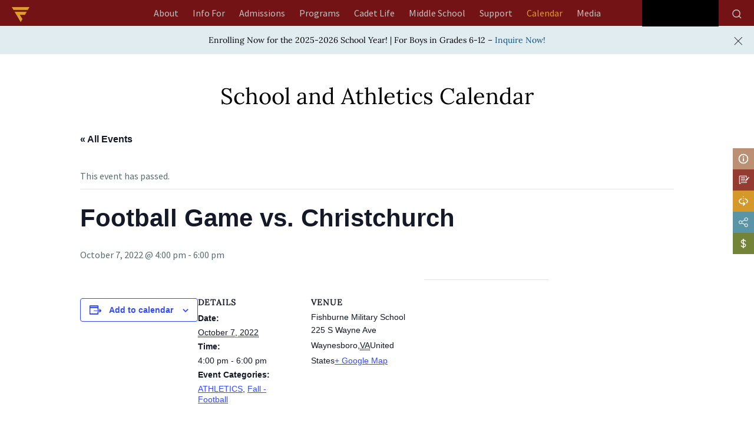

--- FILE ---
content_type: text/html; charset=UTF-8
request_url: https://www.fishburne.org/event/football-game-vs-virginia-spartans-3/
body_size: 22707
content:
<!doctype html><html lang="en-US" ><head><script data-no-optimize="1">var litespeed_docref=sessionStorage.getItem("litespeed_docref");litespeed_docref&&(Object.defineProperty(document,"referrer",{get:function(){return litespeed_docref}}),sessionStorage.removeItem("litespeed_docref"));</script> <meta charset="UTF-8" /><meta name="viewport" content="width=device-width, initial-scale=1" /> <script type="litespeed/javascript" data-src="https://kit.fontawesome.com/c905cabfc2.js" crossorigin="anonymous"></script> <script type="litespeed/javascript" data-src="//ajax.googleapis.com/ajax/libs/jquery/1.11.0/jquery.min.js"></script>  <script type="litespeed/javascript" data-src="https://www.googletagmanager.com/gtag/js?id=AW-949449508"></script> <script type="litespeed/javascript">window.dataLayer=window.dataLayer||[];function gtag(){dataLayer.push(arguments)}
gtag('js',new Date());gtag('config','AW-949449508');gtag('config','G-112WCMXR04')</script> <script type="litespeed/javascript">(function(i,s,o,g,r,a,m){i.GoogleAnalyticsObject=r;i[r]=i[r]||function(){(i[r].q=i[r].q||[]).push(arguments)},i[r].l=1*new Date();a=s.createElement(o),m=s.getElementsByTagName(o)[0];a.async=1;a.src=g;m.parentNode.insertBefore(a,m)})(window,document,'script','https://www.google-analytics.com/analytics.js','ga');ga('create','UA-60113067-1','auto');ga('send','pageview')</script> <meta name='robots' content='index, follow, max-image-preview:large, max-snippet:-1, max-video-preview:-1' /> <script type="litespeed/javascript">window.koko_analytics={"url":"https:\/\/www.fishburne.org\/wp-admin\/admin-ajax.php?action=koko_analytics_collect","site_url":"https:\/\/www.fishburne.org","post_id":5430,"path":"\/event\/football-game-vs-virginia-spartans-3\/","method":"cookie","use_cookie":!0}</script> <script type="litespeed/javascript">window._wca=window._wca||[]</script> <title>Football Game vs. Christchurch - Fishburne</title><meta name="description" content="Football Game vs. Christchurch" /><link rel="canonical" href="https://www.fishburne.org/event/football-game-vs-virginia-spartans-3/" /><meta property="og:locale" content="en_US" /><meta property="og:type" content="article" /><meta property="og:title" content="Football Game vs. Christchurch - Fishburne" /><meta property="og:description" content="Football Game vs. Christchurch" /><meta property="og:url" content="https://www.fishburne.org/event/football-game-vs-virginia-spartans-3/" /><meta property="og:site_name" content="Fishburne" /><meta property="article:modified_time" content="2022-08-01T13:44:00+00:00" /><meta name="twitter:card" content="summary_large_image" /> <script type="application/ld+json" class="yoast-schema-graph">{"@context":"https://schema.org","@graph":[{"@type":"WebPage","@id":"https://www.fishburne.org/event/football-game-vs-virginia-spartans-3/","url":"https://www.fishburne.org/event/football-game-vs-virginia-spartans-3/","name":"Football Game vs. Christchurch - Fishburne","isPartOf":{"@id":"https://www.fishburne.org/#website"},"datePublished":"2022-03-11T12:14:25+00:00","dateModified":"2022-08-01T13:44:00+00:00","description":"Football Game vs. Christchurch","breadcrumb":{"@id":"https://www.fishburne.org/event/football-game-vs-virginia-spartans-3/#breadcrumb"},"inLanguage":"en-US","potentialAction":[{"@type":"ReadAction","target":["https://www.fishburne.org/event/football-game-vs-virginia-spartans-3/"]}]},{"@type":"BreadcrumbList","@id":"https://www.fishburne.org/event/football-game-vs-virginia-spartans-3/#breadcrumb","itemListElement":[{"@type":"ListItem","position":1,"name":"Home","item":"https://www.fishburne.org/"},{"@type":"ListItem","position":2,"name":"Events","item":"https://www.fishburne.org/calendar/"},{"@type":"ListItem","position":3,"name":"Football Game vs. Christchurch"}]},{"@type":"WebSite","@id":"https://www.fishburne.org/#website","url":"https://www.fishburne.org/","name":"Fishburne","description":"Fishburne Staging Website","publisher":{"@id":"https://www.fishburne.org/#organization"},"potentialAction":[{"@type":"SearchAction","target":{"@type":"EntryPoint","urlTemplate":"https://www.fishburne.org/?s={search_term_string}"},"query-input":{"@type":"PropertyValueSpecification","valueRequired":true,"valueName":"search_term_string"}}],"inLanguage":"en-US"},{"@type":"Organization","@id":"https://www.fishburne.org/#organization","name":"Fishburne","url":"https://www.fishburne.org/","logo":{"@type":"ImageObject","inLanguage":"en-US","@id":"https://www.fishburne.org/#/schema/logo/image/","url":"https://i0.wp.com/www.fishburne.org/wp-content/uploads/2021/09/logo_main.png?fit=534%2C127&ssl=1","contentUrl":"https://i0.wp.com/www.fishburne.org/wp-content/uploads/2021/09/logo_main.png?fit=534%2C127&ssl=1","width":534,"height":127,"caption":"Fishburne"},"image":{"@id":"https://www.fishburne.org/#/schema/logo/image/"}},{"@type":"Event","name":"Football Game vs. Christchurch","description":"","url":"https://www.fishburne.org/event/football-game-vs-virginia-spartans-3/","eventAttendanceMode":"https://schema.org/OfflineEventAttendanceMode","eventStatus":"https://schema.org/EventScheduled","startDate":"2022-10-07T16:00:00-04:00","endDate":"2022-10-07T18:00:00-04:00","location":{"@type":"Place","name":"Fishburne Military School","description":"","url":"","address":{"@type":"PostalAddress","streetAddress":"225 S Wayne Ave","addressLocality":"Waynesboro","addressRegion":"VA","addressCountry":"United States"},"telephone":"","sameAs":""},"@id":"https://www.fishburne.org/event/football-game-vs-virginia-spartans-3/#event","mainEntityOfPage":{"@id":"https://www.fishburne.org/event/football-game-vs-virginia-spartans-3/"}}]}</script> <link rel='dns-prefetch' href='//cdn.jsdelivr.net' /><link rel='dns-prefetch' href='//stats.wp.com' /><link rel='preconnect' href='//c0.wp.com' /><link rel='preconnect' href='//i0.wp.com' /><link rel="alternate" type="application/rss+xml" title="Fishburne &raquo; Feed" href="https://www.fishburne.org/feed/" /><link rel="alternate" type="application/rss+xml" title="Fishburne &raquo; Comments Feed" href="https://www.fishburne.org/comments/feed/" /><link rel="alternate" type="text/calendar" title="Fishburne &raquo; iCal Feed" href="https://www.fishburne.org/calendar/?ical=1" /><link rel="alternate" title="oEmbed (JSON)" type="application/json+oembed" href="https://www.fishburne.org/wp-json/oembed/1.0/embed?url=https%3A%2F%2Fwww.fishburne.org%2Fevent%2Ffootball-game-vs-virginia-spartans-3%2F" /><link rel="alternate" title="oEmbed (XML)" type="text/xml+oembed" href="https://www.fishburne.org/wp-json/oembed/1.0/embed?url=https%3A%2F%2Fwww.fishburne.org%2Fevent%2Ffootball-game-vs-virginia-spartans-3%2F&#038;format=xml" /><link data-optimized="2" rel="stylesheet" href="https://www.fishburne.org/wp-content/litespeed/css/9b40a06f099366b2639a8a1a5416fd20.css?ver=e8022" /> <script type="litespeed/javascript" data-src="https://c0.wp.com/c/6.9/wp-includes/js/jquery/jquery.min.js" id="jquery-core-js"></script> <script type="litespeed/javascript" data-src="https://c0.wp.com/c/6.9/wp-includes/js/jquery/jquery-migrate.min.js" id="jquery-migrate-js"></script> <script src="https://c0.wp.com/p/woocommerce/10.4.3/assets/js/jquery-blockui/jquery.blockUI.min.js" id="wc-jquery-blockui-js" defer data-wp-strategy="defer"></script> <script src="https://c0.wp.com/p/woocommerce/10.4.3/assets/js/js-cookie/js.cookie.min.js" id="wc-js-cookie-js" defer data-wp-strategy="defer"></script> <script id="woocommerce-js-extra" type="litespeed/javascript">var woocommerce_params={"ajax_url":"/wp-admin/admin-ajax.php","wc_ajax_url":"/?wc-ajax=%%endpoint%%","i18n_password_show":"Show password","i18n_password_hide":"Hide password"}</script> <script src="https://c0.wp.com/p/woocommerce/10.4.3/assets/js/frontend/woocommerce.min.js" id="woocommerce-js" defer data-wp-strategy="defer"></script> <script id="WCPAY_ASSETS-js-extra" type="litespeed/javascript">var wcpayAssets={"url":"https://www.fishburne.org/wp-content/plugins/woocommerce-payments/dist/"}</script> <script src="https://stats.wp.com/s-202604.js" id="woocommerce-analytics-js" defer data-wp-strategy="defer"></script> <link rel="https://api.w.org/" href="https://www.fishburne.org/wp-json/" /><link rel="alternate" title="JSON" type="application/json" href="https://www.fishburne.org/wp-json/wp/v2/tribe_events/5430" /><link rel="EditURI" type="application/rsd+xml" title="RSD" href="https://www.fishburne.org/xmlrpc.php?rsd" /> <script type="litespeed/javascript">var ms_grabbing_curosr='https://www.fishburne.org/wp-content/plugins/masterslider/public/assets/css/common/grabbing.cur',ms_grab_curosr='https://www.fishburne.org/wp-content/plugins/masterslider/public/assets/css/common/grab.cur'</script> <meta name="generator" content="MasterSlider 3.7.8 - Responsive Touch Image Slider" /><meta name="et-api-version" content="v1"><meta name="et-api-origin" content="https://www.fishburne.org"><link rel="https://theeventscalendar.com/" href="https://www.fishburne.org/wp-json/tribe/tickets/v1/" /><meta name="tec-api-version" content="v1"><meta name="tec-api-origin" content="https://www.fishburne.org"><link rel="alternate" href="https://www.fishburne.org/wp-json/tribe/events/v1/events/5430" />	<noscript><style>.woocommerce-product-gallery{ opacity: 1 !important; }</style></noscript><link rel="icon" href="https://i0.wp.com/www.fishburne.org/wp-content/uploads/2021/09/logo_icon.png?fit=32%2C28&#038;ssl=1" sizes="32x32" /><link rel="icon" href="https://i0.wp.com/www.fishburne.org/wp-content/uploads/2021/09/logo_icon.png?fit=123%2C108&#038;ssl=1" sizes="192x192" /><link rel="apple-touch-icon" href="https://i0.wp.com/www.fishburne.org/wp-content/uploads/2021/09/logo_icon.png?fit=123%2C108&#038;ssl=1" /><meta name="msapplication-TileImage" content="https://i0.wp.com/www.fishburne.org/wp-content/uploads/2021/09/logo_icon.png?fit=123%2C108&#038;ssl=1" /></head><body data-rsssl=1 class="wp-singular tribe_events-template-default single single-tribe_events postid-5430 custom-background wp-custom-logo wp-embed-responsive wp-theme-fishburnem theme-fishburnem _masterslider _msp_version_3.7.8 woocommerce-no-js tribe-events-page-template tribe-no-js tec-no-tickets-on-recurring tec-no-rsvp-on-recurring tribe-filter-live is-light-theme has-background-white no-js singular has-main-navigation no-widgets events-single tribe-events-style-full tribe-events-style-theme tribe-theme-fishburnem"><div id="page" class="site ">
<a class="skip-link screen-reader-text" href="#content" aria-label="header logo">Skip to content</a><div class="site-header-outer"><div class="site-width"><header id="masthead" class="site-header has-logo has-title-and-tagline has-menu" role="banner"><div class="clearfix">
<a href="/" class="logo-icon"><img data-lazyloaded="1" src="[data-uri]" width="60" height="52" data-src="https://www.fishburne.org/wp-content/uploads/2022/01/fms_icon_logo_60x52.png" alt=""></a><nav id="site-navigation" class="primary-navigation" role="navigation" aria-label="Primary menu"><div class="menu-button-container">
<button id="primary-mobile-menu" class="button" aria-controls="primary-menu-list" aria-expanded="false">
<span class="dropdown-icon open">Menu					<svg class="svg-icon" width="24" height="24" aria-hidden="true" role="img" focusable="false" viewBox="0 0 24 24" fill="none" xmlns="http://www.w3.org/2000/svg"><path fill-rule="evenodd" clip-rule="evenodd" d="M4.5 6H19.5V7.5H4.5V6ZM4.5 12H19.5V13.5H4.5V12ZM19.5 18H4.5V19.5H19.5V18Z" fill="currentColor"/></svg>				</span>
<span class="dropdown-icon close">Close					<svg class="svg-icon" width="24" height="24" aria-hidden="true" role="img" focusable="false" viewBox="0 0 24 24" fill="none" xmlns="http://www.w3.org/2000/svg"><path fill-rule="evenodd" clip-rule="evenodd" d="M12 10.9394L5.53033 4.46973L4.46967 5.53039L10.9393 12.0001L4.46967 18.4697L5.53033 19.5304L12 13.0607L18.4697 19.5304L19.5303 18.4697L13.0607 12.0001L19.5303 5.53039L18.4697 4.46973L12 10.9394Z" fill="currentColor"/></svg>				</span>
</button></div><div class="primary-menu-container"><ul id="primary-menu-list" class="menu-wrapper"><li id="menu-item-36545" class="ab-l-1 level-1 menu-item menu-item-type-custom menu-item-object-custom menu-item-has-children menu-item-36545"><a href="https://www.fishburne.org/about/why-military-school/" data-ps2id-api="true">About</a><button class="sub-menu-toggle" aria-expanded="false" onClick="twentytwentyoneExpandSubMenu(this)"><span class="icon-plus"><svg class="svg-icon" width="18" height="18" aria-hidden="true" role="img" focusable="false" viewBox="0 0 24 24" fill="none" xmlns="http://www.w3.org/2000/svg"><path fill-rule="evenodd" clip-rule="evenodd" d="M18 11.2h-5.2V6h-1.6v5.2H6v1.6h5.2V18h1.6v-5.2H18z" fill="currentColor"/></svg></span><span class="icon-minus"><svg class="svg-icon" width="18" height="18" aria-hidden="true" role="img" focusable="false" viewBox="0 0 24 24" fill="none" xmlns="http://www.w3.org/2000/svg"><path fill-rule="evenodd" clip-rule="evenodd" d="M6 11h12v2H6z" fill="currentColor"/></svg></span><span class="screen-reader-text">Open menu</span></button><ul class="sub-menu"><li id="menu-item-540" class="level-2 menu-item menu-item-type-post_type menu-item-object-page menu-item-540"><a href="https://www.fishburne.org/about/why-military-school/" data-ps2id-api="true">Why Military School</a></li><li id="menu-item-544" class="level-2 menu-item menu-item-type-post_type menu-item-object-page menu-item-544"><a href="https://www.fishburne.org/about/history/" data-ps2id-api="true">History</a></li><li id="menu-item-545" class="level-2 menu-item menu-item-type-post_type menu-item-object-page menu-item-545"><a href="https://www.fishburne.org/about/accreditations/" data-ps2id-api="true">Accreditations</a></li><li id="menu-item-547" class="level-2 menu-item menu-item-type-post_type menu-item-object-page menu-item-547"><a href="https://www.fishburne.org/about/board-of-trustees/" data-ps2id-api="true">Board of Trustees</a></li><li id="menu-item-548" class="level-2 menu-item menu-item-type-post_type menu-item-object-page menu-item-has-children menu-item-548"><a href="https://www.fishburne.org/about/faculty-staff/" data-ps2id-api="true">Faculty \ Staff</a><ul class="sub-menu"><li id="menu-item-2322" class="level-3 menu-item menu-item-type-custom menu-item-object-custom menu-item-2322"><a href="/about/faculty-staff/#AcademicCadre" data-ps2id-api="true">ACADEMIC CADRE</a></li><li id="menu-item-2323" class="level-3 menu-item menu-item-type-custom menu-item-object-custom menu-item-2323"><a href="/about/faculty-staff/#BarracksLifeCoaches" data-ps2id-api="true">Barracks Life Coaches</a></li><li id="menu-item-2324" class="level-3 menu-item menu-item-type-custom menu-item-object-custom menu-item-2324"><a href="/about/faculty-staff/#CadetCareStaff" data-ps2id-api="true">CADET CARE STAFF</a></li><li id="menu-item-2325" class="level-3 menu-item menu-item-type-custom menu-item-object-custom menu-item-2325"><a href="/about/faculty-staff/#CommunitySupportStaff" data-ps2id-api="true">COMMUNITY SUPPORT STAFF</a></li></ul></li></ul></li><li id="menu-item-36540" class="if-l-1 level-1 menu-item menu-item-type-custom menu-item-object-custom menu-item-has-children menu-item-36540"><a href="/info-for/for-boys/" data-ps2id-api="true">Info For</a><button class="sub-menu-toggle" aria-expanded="false" onClick="twentytwentyoneExpandSubMenu(this)"><span class="icon-plus"><svg class="svg-icon" width="18" height="18" aria-hidden="true" role="img" focusable="false" viewBox="0 0 24 24" fill="none" xmlns="http://www.w3.org/2000/svg"><path fill-rule="evenodd" clip-rule="evenodd" d="M18 11.2h-5.2V6h-1.6v5.2H6v1.6h5.2V18h1.6v-5.2H18z" fill="currentColor"/></svg></span><span class="icon-minus"><svg class="svg-icon" width="18" height="18" aria-hidden="true" role="img" focusable="false" viewBox="0 0 24 24" fill="none" xmlns="http://www.w3.org/2000/svg"><path fill-rule="evenodd" clip-rule="evenodd" d="M6 11h12v2H6z" fill="currentColor"/></svg></span><span class="screen-reader-text">Open menu</span></button><ul class="sub-menu"><li id="menu-item-83" class="level-2 l2home menu-item menu-item-type-post_type menu-item-object-page menu-item-has-children menu-item-83"><a href="https://www.fishburne.org/info-for/for-boys/" data-ps2id-api="true">For Boys</a><ul class="sub-menu"><li id="menu-item-3220" class="level-3 menu-item menu-item-type-custom menu-item-object-custom menu-item-3220"><a href="https://www.fishburne.org/info-for/for-boys/why-military-school/" data-ps2id-api="true">Why Military School</a></li><li id="menu-item-2485" class="level-3 menu-item menu-item-type-custom menu-item-object-custom menu-item-2485"><a href="https://www.fishburne.org/info-for/for-boys/#Secrets" data-ps2id-api="true">Secrets</a></li><li id="menu-item-2486" class="level-3 menu-item menu-item-type-custom menu-item-object-custom menu-item-2486"><a href="https://www.fishburne.org/info-for/for-boys/#TypicalDay" data-ps2id-api="true">Typical Day</a></li><li id="menu-item-556" class="level-3 menu-item menu-item-type-post_type menu-item-object-page menu-item-556"><a href="https://www.fishburne.org/info-for/for-boys/ive-got-questions/" data-ps2id-api="true">Questions?</a></li><li id="menu-item-2487" class="level-3 menu-item menu-item-type-custom menu-item-object-custom menu-item-2487"><a href="https://www.fishburne.org/info-for/for-boys/rookstatus/" data-ps2id-api="true">#NOBODYTOLDMEABOUTROOKSTATUS</a></li></ul></li><li id="menu-item-85" class="level-2 l2home menu-item menu-item-type-post_type menu-item-object-page menu-item-has-children menu-item-85"><a href="https://www.fishburne.org/info-for/for-moms-dads/" data-ps2id-api="true">For Moms &#038; Dads</a><ul class="sub-menu"><li id="menu-item-2484" class="level-3 menu-item menu-item-type-custom menu-item-object-custom menu-item-2484"><a href="https://www.fishburne.org/info-for/for-moms-dads/why-military-school/" data-ps2id-api="true">Why Military School</a></li><li id="menu-item-3366" class="level-3 menu-item menu-item-type-custom menu-item-object-custom menu-item-3366"><a href="https://www.fishburne.org/info-for/for-moms-dads/#OurPromise" data-ps2id-api="true">Our Promise</a></li><li id="menu-item-3373" class="level-3 menu-item menu-item-type-post_type menu-item-object-page menu-item-3373"><a href="https://www.fishburne.org/info-for/for-moms-dads/heard/" data-ps2id-api="true">Heard</a></li><li id="menu-item-3398" class="level-3 menu-item menu-item-type-custom menu-item-object-custom menu-item-3398"><a href="https://www.fishburne.org/info-for/for-moms-dads/boarding-options/" data-ps2id-api="true">Boarding Options</a></li><li id="menu-item-3369" class="level-3 menu-item menu-item-type-custom menu-item-object-custom menu-item-3369"><a href="https://www.fishburne.org/info-for/for-moms-dads/resources/" data-ps2id-api="true">RESOURCES</a></li><li id="menu-item-557" class="level-3 menu-item menu-item-type-post_type menu-item-object-page menu-item-557"><a href="https://www.fishburne.org/info-for/for-moms-dads/questions/" data-ps2id-api="true">QUESTIONS?</a></li><li id="menu-item-14163" class="menu-item menu-item-type-post_type menu-item-object-page menu-item-14163"><a href="https://www.fishburne.org/admissions/tuition-plans/" data-ps2id-api="true">Tuition</a></li></ul></li><li id="menu-item-84" class="level-2 l2home menu-item menu-item-type-post_type menu-item-object-page menu-item-84"><a href="https://www.fishburne.org/info-for/for-cadets/" data-ps2id-api="true">For Cadets</a></li><li id="menu-item-82" class="level-2 l2home menu-item menu-item-type-post_type menu-item-object-page menu-item-has-children menu-item-82"><a href="https://www.fishburne.org/info-for/for-alumni/" data-ps2id-api="true">For Alumni</a><ul class="sub-menu"><li id="menu-item-4670" class="level-3 menu-item menu-item-type-custom menu-item-object-custom menu-item-4670"><a target="_blank" href="https://www.facebook.com/FMSAlumniAssociation" data-ps2id-api="true">Alumni Association on Facebook</a></li><li id="menu-item-580" class="level-3 menu-item menu-item-type-post_type menu-item-object-page menu-item-580"><a href="https://www.fishburne.org/info-for/for-alumni/alumni-weekend/" data-ps2id-api="true">Alumni Weekend</a></li><li id="menu-item-581" class="level-3 menu-item menu-item-type-post_type menu-item-object-page menu-item-581"><a href="https://www.fishburne.org/info-for/for-alumni/notable-alumni/" data-ps2id-api="true">Notable Alumni</a></li><li id="menu-item-4627" class="level-3 menu-item menu-item-type-custom menu-item-object-custom menu-item-4627"><a href="/info-for/for-alumni/trustees/" data-ps2id-api="true">Trustees</a></li><li id="menu-item-4626" class="level-3 menu-item menu-item-type-custom menu-item-object-custom menu-item-4626"><a href="/support/why-give/" data-ps2id-api="true">Support</a></li></ul></li></ul></li><li id="menu-item-10826" class="menu-item menu-item-type-custom menu-item-object-custom menu-item-has-children menu-item-10826"><a href="/admissions/admissions-process/" data-ps2id-api="true">Admissions</a><button class="sub-menu-toggle" aria-expanded="false" onClick="twentytwentyoneExpandSubMenu(this)"><span class="icon-plus"><svg class="svg-icon" width="18" height="18" aria-hidden="true" role="img" focusable="false" viewBox="0 0 24 24" fill="none" xmlns="http://www.w3.org/2000/svg"><path fill-rule="evenodd" clip-rule="evenodd" d="M18 11.2h-5.2V6h-1.6v5.2H6v1.6h5.2V18h1.6v-5.2H18z" fill="currentColor"/></svg></span><span class="icon-minus"><svg class="svg-icon" width="18" height="18" aria-hidden="true" role="img" focusable="false" viewBox="0 0 24 24" fill="none" xmlns="http://www.w3.org/2000/svg"><path fill-rule="evenodd" clip-rule="evenodd" d="M6 11h12v2H6z" fill="currentColor"/></svg></span><span class="screen-reader-text">Open menu</span></button><ul class="sub-menu"><li id="menu-item-597" class="level-2 menu-item menu-item-type-post_type menu-item-object-page menu-item-597"><a href="https://www.fishburne.org/admissions/tuition-plans/" data-ps2id-api="true">Tuition &#038; Plans</a></li><li id="menu-item-3221" class="level-2 menu-item menu-item-type-custom menu-item-object-custom menu-item-3221"><a href="https://www.fishburne.org/admissions/why-military-school/" data-ps2id-api="true">Why Military School</a></li><li id="menu-item-10172" class="level-2 menu-item menu-item-type-post_type menu-item-object-page menu-item-10172"><a href="https://www.fishburne.org/admissions/admissions-process/" data-ps2id-api="true">Admissions Process</a></li><li id="menu-item-592" class="level-2 menu-item menu-item-type-post_type menu-item-object-page menu-item-592"><a href="https://www.fishburne.org/admissions/international/" data-ps2id-api="true">International</a></li><li id="menu-item-2742" class="level-2 thirdlminsert menu-item menu-item-type-post_type menu-item-object-page menu-item-has-children menu-item-2742"><a href="https://www.fishburne.org/admissions/financial-assistance/" data-ps2id-api="true">Financial Assistance</a><ul class="sub-menu"><li id="menu-item-4679" class="level-3 menu-item menu-item-type-custom menu-item-object-custom menu-item-4679"><a href="https://www.fishburne.org/admissions/financial-assistance/#FinancialAid" data-ps2id-api="true">FINANCIAL AID</a></li><li id="menu-item-4681" class="level-3 menu-item menu-item-type-custom menu-item-object-custom menu-item-4681"><a href="https://www.fishburne.org/admissions/financial-assistance/#Scholarships" data-ps2id-api="true">SCHOLARSHIPS</a></li><li id="menu-item-4682" class="level-3 menu-item menu-item-type-custom menu-item-object-custom menu-item-4682"><a href="https://www.fishburne.org/admissions/financial-assistance/#TuitionReductions" data-ps2id-api="true">TUITION REDUCTIONS</a></li><li id="menu-item-4683" class="level-3 menu-item menu-item-type-custom menu-item-object-custom menu-item-4683"><a href="https://www.fishburne.org/admissions/financial-assistance/#K12EducationLoans" data-ps2id-api="true">K-12 EDUCATION LOANS</a></li></ul></li><li id="menu-item-596" class="level-2 menu-item menu-item-type-post_type menu-item-object-page menu-item-596"><a href="https://www.fishburne.org/admissions/plan-a-visit/" data-ps2id-api="true">Plan a Visit</a></li><li id="menu-item-2365" class="level-2 menu-item menu-item-type-custom menu-item-object-custom menu-item-2365"><a href="https://www.fishburne.org/admissions/admissions-process/#apply" data-ps2id-api="true">Apply</a></li></ul></li><li id="menu-item-36546" class="pr-l-1 level-1 menu-item menu-item-type-custom menu-item-object-custom menu-item-has-children menu-item-36546"><a href="https://www.fishburne.org/programs/academics/great-minds/" data-ps2id-api="true">Programs</a><button class="sub-menu-toggle" aria-expanded="false" onClick="twentytwentyoneExpandSubMenu(this)"><span class="icon-plus"><svg class="svg-icon" width="18" height="18" aria-hidden="true" role="img" focusable="false" viewBox="0 0 24 24" fill="none" xmlns="http://www.w3.org/2000/svg"><path fill-rule="evenodd" clip-rule="evenodd" d="M18 11.2h-5.2V6h-1.6v5.2H6v1.6h5.2V18h1.6v-5.2H18z" fill="currentColor"/></svg></span><span class="icon-minus"><svg class="svg-icon" width="18" height="18" aria-hidden="true" role="img" focusable="false" viewBox="0 0 24 24" fill="none" xmlns="http://www.w3.org/2000/svg"><path fill-rule="evenodd" clip-rule="evenodd" d="M6 11h12v2H6z" fill="currentColor"/></svg></span><span class="screen-reader-text">Open menu</span></button><ul class="sub-menu"><li id="menu-item-36542" class="level-2 menu-item menu-item-type-custom menu-item-object-custom menu-item-has-children menu-item-36542"><a href="https://www.fishburne.org/programs/academics/great-minds/" data-ps2id-api="true">Academics</a><ul class="sub-menu"><li id="menu-item-101" class="level-3 menu-item menu-item-type-post_type menu-item-object-page menu-item-101"><a href="https://www.fishburne.org/programs/academics/great-minds/" data-ps2id-api="true">Great Minds</a></li><li id="menu-item-90" class="level-3 menu-item menu-item-type-post_type menu-item-object-page menu-item-has-children menu-item-90"><a href="https://www.fishburne.org/programs/academics/curriculum/" data-ps2id-api="true">Curriculum</a><ul class="sub-menu"><li id="menu-item-91" class="level-4 menu-item menu-item-type-post_type menu-item-object-page menu-item-91"><a href="https://www.fishburne.org/programs/academics/curriculum/english/" data-ps2id-api="true">English</a></li><li id="menu-item-98" class="level-4 menu-item menu-item-type-post_type menu-item-object-page menu-item-98"><a href="https://www.fishburne.org/programs/academics/curriculum/science/" data-ps2id-api="true">Science</a></li><li id="menu-item-93" class="level-4 menu-item menu-item-type-post_type menu-item-object-page menu-item-93"><a href="https://www.fishburne.org/programs/academics/curriculum/history/" data-ps2id-api="true">History</a></li><li id="menu-item-97" class="level-4 menu-item menu-item-type-post_type menu-item-object-page menu-item-97"><a href="https://www.fishburne.org/programs/academics/curriculum/mathematics/" data-ps2id-api="true">Mathematics</a></li><li id="menu-item-99" class="level-4 menu-item menu-item-type-post_type menu-item-object-page menu-item-99"><a href="https://www.fishburne.org/programs/academics/curriculum/technology/" data-ps2id-api="true">Technology</a></li><li id="menu-item-95" class="level-4 menu-item menu-item-type-post_type menu-item-object-page menu-item-95"><a href="https://www.fishburne.org/programs/academics/curriculum/languages/" data-ps2id-api="true">Languages</a></li><li id="menu-item-94" class="level-4 menu-item menu-item-type-post_type menu-item-object-page menu-item-94"><a href="https://www.fishburne.org/programs/academics/curriculum/jrotc-leadership/" data-ps2id-api="true">JROTC Leadership</a></li><li id="menu-item-96" class="level-4 menu-item menu-item-type-post_type menu-item-object-page menu-item-96"><a href="https://www.fishburne.org/programs/academics/curriculum/dual-enrollment/" data-ps2id-api="true">Dual Enrollment</a></li></ul></li><li id="menu-item-103" class="level-3 menu-item menu-item-type-post_type menu-item-object-page menu-item-103"><a href="https://www.fishburne.org/programs/academics/requirements/" data-ps2id-api="true">Requirements</a></li><li id="menu-item-102" class="level-3 menu-item menu-item-type-post_type menu-item-object-page menu-item-102"><a href="https://www.fishburne.org/programs/academics/guidance/" data-ps2id-api="true">Guidance</a></li><li id="menu-item-89" class="level-3 menu-item menu-item-type-post_type menu-item-object-page menu-item-89"><a href="https://www.fishburne.org/programs/academics/advisor-mentor/" data-ps2id-api="true">Advisor \ Mentor Programs</a></li><li id="menu-item-3257" class="level-3 menu-item menu-item-type-custom menu-item-object-custom menu-item-3257"><a href="https://www.fishburne.org/programs/academics/faculty/" data-ps2id-api="true">Faculty</a></li></ul></li><li id="menu-item-104" class="level-2 menu-item menu-item-type-post_type menu-item-object-page menu-item-has-children menu-item-104"><a href="https://www.fishburne.org/programs/athletics/" data-ps2id-api="true">Athletics</a><ul class="sub-menu"><li id="menu-item-3254" class="level-3 falll3 menu-item menu-item-type-custom menu-item-object-custom menu-item-has-children menu-item-3254"><a href="https://www.fishburne.org/programs/athletics/#Fall" data-ps2id-api="true">Fall</a><ul class="sub-menu"><li id="menu-item-600" class="level-4 menu-item menu-item-type-post_type menu-item-object-page menu-item-600"><a href="https://www.fishburne.org/programs/athletics/fall/cross-country/" data-ps2id-api="true">Cross Country</a></li><li id="menu-item-601" class="level-4 menu-item menu-item-type-post_type menu-item-object-page menu-item-601"><a href="https://www.fishburne.org/programs/athletics/fall/football/" data-ps2id-api="true">Football</a></li><li id="menu-item-602" class="level-4 menu-item menu-item-type-post_type menu-item-object-page menu-item-602"><a href="https://www.fishburne.org/programs/athletics/fall/soccer/" data-ps2id-api="true">Soccer</a></li></ul></li><li id="menu-item-3255" class="level-3 winterl3 menu-item menu-item-type-custom menu-item-object-custom menu-item-has-children menu-item-3255"><a href="https://www.fishburne.org/programs/athletics/#Winter" data-ps2id-api="true">Winter</a><ul class="sub-menu"><li id="menu-item-605" class="level-4 menu-item menu-item-type-post_type menu-item-object-page menu-item-605"><a href="https://www.fishburne.org/programs/athletics/winter/swimming/" data-ps2id-api="true">Swimming</a></li><li id="menu-item-606" class="level-4 menu-item menu-item-type-post_type menu-item-object-page menu-item-606"><a href="https://www.fishburne.org/programs/athletics/winter/basketball/" data-ps2id-api="true">Basketball</a></li><li id="menu-item-607" class="level-4 menu-item menu-item-type-post_type menu-item-object-page menu-item-607"><a href="https://www.fishburne.org/programs/athletics/winter/jv-basketball/" data-ps2id-api="true">JV Basketball</a></li><li id="menu-item-609" class="level-4 menu-item menu-item-type-post_type menu-item-object-page menu-item-609"><a href="https://www.fishburne.org/programs/athletics/winter/rifle-team/" data-ps2id-api="true">Rifle Team</a></li><li id="menu-item-608" class="level-4 menu-item menu-item-type-post_type menu-item-object-page menu-item-608"><a href="https://www.fishburne.org/programs/athletics/winter/wrestling/" data-ps2id-api="true">Wrestling</a></li></ul></li><li id="menu-item-3256" class="level-3 springl3 menu-item menu-item-type-custom menu-item-object-custom menu-item-has-children menu-item-3256"><a href="https://www.fishburne.org/programs/athletics/#Spring" data-ps2id-api="true">Spring</a><ul class="sub-menu"><li id="menu-item-611" class="level-4 menu-item menu-item-type-post_type menu-item-object-page menu-item-611"><a href="https://www.fishburne.org/programs/athletics/spring/baseball/" data-ps2id-api="true">Baseball</a></li><li id="menu-item-612" class="level-4 menu-item menu-item-type-post_type menu-item-object-page menu-item-612"><a href="https://www.fishburne.org/programs/athletics/spring/golf/" data-ps2id-api="true">Golf</a></li><li id="menu-item-613" class="level-4 menu-item menu-item-type-post_type menu-item-object-page menu-item-613"><a href="https://www.fishburne.org/programs/athletics/spring/lacrosse/" data-ps2id-api="true">Lacrosse</a></li><li id="menu-item-614" class="level-4 menu-item menu-item-type-post_type menu-item-object-page menu-item-614"><a href="https://www.fishburne.org/programs/athletics/spring/track-field/" data-ps2id-api="true">Track &#038; Field</a></li></ul></li><li id="menu-item-594" class="level-3 menu-item menu-item-type-post_type menu-item-object-page menu-item-594"><a href="https://www.fishburne.org/programs/athletics/calendar/" data-ps2id-api="true">Calendar</a></li></ul></li><li id="menu-item-106" class="level-2 menu-item menu-item-type-post_type menu-item-object-page menu-item-has-children menu-item-106"><a href="https://www.fishburne.org/programs/us-army-jrotc/" data-ps2id-api="true">US Army JROTC</a><ul class="sub-menu"><li id="menu-item-2965" class="level-3 menu-item menu-item-type-custom menu-item-object-custom menu-item-2965"><a href="https://www.fishburne.org/programs/us-army-jrotc/leadership-education/" data-ps2id-api="true">Leadership Education</a></li><li id="menu-item-2966" class="level-3 menu-item menu-item-type-custom menu-item-object-custom menu-item-2966"><a href="https://www.fishburne.org/programs/us-army-jrotc/#RaiderTeam" data-ps2id-api="true">Raider Team</a></li><li id="menu-item-2967" class="level-3 menu-item menu-item-type-custom menu-item-object-custom menu-item-2967"><a href="https://www.fishburne.org/programs/us-army-jrotc/#DrillCeremonyTeams" data-ps2id-api="true">Drill &#038; Ceremony Teams</a></li><li id="menu-item-2968" class="level-3 menu-item menu-item-type-custom menu-item-object-custom menu-item-2968"><a href="https://www.fishburne.org/programs/us-army-jrotc/#CyberPatriots" data-ps2id-api="true">CyberPatriots</a></li><li id="menu-item-2969" class="level-3 menu-item menu-item-type-custom menu-item-object-custom menu-item-2969"><a target="_blank" href="https://www.usarmyjrotc.com/army-junior-rotc-program-overview/" data-ps2id-api="true">History of JROTC</a></li></ul></li><li id="menu-item-105" class="level-2 menu-item menu-item-type-post_type menu-item-object-page menu-item-has-children menu-item-105"><a href="https://www.fishburne.org/programs/summer/" data-ps2id-api="true">Summer</a><ul class="sub-menu"><li id="menu-item-4063" class="level-3 menu-item menu-item-type-custom menu-item-object-custom menu-item-4063"><a href="https://www.fishburne.org/programs/summer/#Curriculum" data-ps2id-api="true">Curriculum</a></li><li id="menu-item-4064" class="level-3 menu-item menu-item-type-custom menu-item-object-custom menu-item-4064"><a href="https://www.fishburne.org/programs/summer/#Sports" data-ps2id-api="true">Sports</a></li><li id="menu-item-4065" class="level-3 menu-item menu-item-type-custom menu-item-object-custom menu-item-4065"><a href="https://www.fishburne.org/programs/summer/#Activities" data-ps2id-api="true">Activities</a></li><li id="menu-item-4066" class="level-3 menupopup menu-item menu-item-type-custom menu-item-object-custom menu-item-4066"><a href="#TuitionExpenses" data-ps2id-api="true">Tuition</a></li><li id="menu-item-4067" class="level-3 menupopup menu-item menu-item-type-custom menu-item-object-custom menu-item-4067"><a href="#Schedule" data-ps2id-api="true">Schedule</a></li><li id="menu-item-4068" class="level-3 menu-item menu-item-type-custom menu-item-object-custom menu-item-4068"><a href="https://www.fishburne.org/programs/summer/#Requirements" data-ps2id-api="true">Requirements</a></li><li id="menu-item-4069" class="level-3 menu-item menu-item-type-custom menu-item-object-custom menu-item-4069"><a href="https://www.fishburne.org/programs/summer/#Notes" data-ps2id-api="true">Notes</a></li><li id="menu-item-4070" class="level-3 menu-item menu-item-type-custom menu-item-object-custom menu-item-4070"><a target="_blank" href="https://www.fishburne.org/admissions/admissions-process/" data-ps2id-api="true">Apply</a></li></ul></li></ul></li><li id="menu-item-79" class="ca-l-1 level-1 menu-item menu-item-type-post_type menu-item-object-page menu-item-has-children menu-item-79"><a href="https://www.fishburne.org/cadet-life/" data-ps2id-api="true">Cadet Life</a><button class="sub-menu-toggle" aria-expanded="false" onClick="twentytwentyoneExpandSubMenu(this)"><span class="icon-plus"><svg class="svg-icon" width="18" height="18" aria-hidden="true" role="img" focusable="false" viewBox="0 0 24 24" fill="none" xmlns="http://www.w3.org/2000/svg"><path fill-rule="evenodd" clip-rule="evenodd" d="M18 11.2h-5.2V6h-1.6v5.2H6v1.6h5.2V18h1.6v-5.2H18z" fill="currentColor"/></svg></span><span class="icon-minus"><svg class="svg-icon" width="18" height="18" aria-hidden="true" role="img" focusable="false" viewBox="0 0 24 24" fill="none" xmlns="http://www.w3.org/2000/svg"><path fill-rule="evenodd" clip-rule="evenodd" d="M6 11h12v2H6z" fill="currentColor"/></svg></span><span class="screen-reader-text">Open menu</span></button><ul class="sub-menu"><li id="menu-item-3604" class="level-2 menu-item menu-item-type-post_type menu-item-object-page menu-item-3604"><a href="https://www.fishburne.org/cadet-life/commandant/" data-ps2id-api="true">Commandant</a></li><li id="menu-item-3608" class="level-2 menu-item menu-item-type-post_type menu-item-object-page menu-item-3608"><a href="https://www.fishburne.org/cadet-life/new-cadet/" data-ps2id-api="true">New Cadet</a></li><li id="menu-item-3609" class="level-2 menu-item menu-item-type-custom menu-item-object-custom menu-item-3609"><a href="https://www.fishburne.org/cadet-life/#Clubs" data-ps2id-api="true">Clubs</a></li><li id="menu-item-3610" class="level-2 menu-item menu-item-type-custom menu-item-object-custom menu-item-3610"><a href="https://www.fishburne.org/cadet-life/#Weekends" data-ps2id-api="true">Weekends</a></li><li id="menu-item-652" class="level-2 menu-item menu-item-type-post_type menu-item-object-page menu-item-652"><a href="https://www.fishburne.org/cadet-life/mess-hall/" data-ps2id-api="true">Mess Hall</a></li><li id="menu-item-3614" class="level-2 menu-item menu-item-type-post_type menu-item-object-page menu-item-3614"><a href="https://www.fishburne.org/cadet-life/faith/" data-ps2id-api="true">Faith</a></li><li id="menu-item-6658" class="menu-item menu-item-type-post_type menu-item-object-page menu-item-6658"><a href="https://www.fishburne.org/shop/" data-ps2id-api="true">Cadet Store</a></li></ul></li><li id="menu-item-22356" class="menu-item menu-item-type-post_type menu-item-object-page menu-item-has-children menu-item-22356"><a href="https://www.fishburne.org/middle-school/" data-ps2id-api="true">Middle School</a><button class="sub-menu-toggle" aria-expanded="false" onClick="twentytwentyoneExpandSubMenu(this)"><span class="icon-plus"><svg class="svg-icon" width="18" height="18" aria-hidden="true" role="img" focusable="false" viewBox="0 0 24 24" fill="none" xmlns="http://www.w3.org/2000/svg"><path fill-rule="evenodd" clip-rule="evenodd" d="M18 11.2h-5.2V6h-1.6v5.2H6v1.6h5.2V18h1.6v-5.2H18z" fill="currentColor"/></svg></span><span class="icon-minus"><svg class="svg-icon" width="18" height="18" aria-hidden="true" role="img" focusable="false" viewBox="0 0 24 24" fill="none" xmlns="http://www.w3.org/2000/svg"><path fill-rule="evenodd" clip-rule="evenodd" d="M6 11h12v2H6z" fill="currentColor"/></svg></span><span class="screen-reader-text">Open menu</span></button><ul class="sub-menu"><li id="menu-item-22481" class="level-2 menu-item menu-item-type-post_type menu-item-object-page menu-item-22481"><a href="https://www.fishburne.org/middle-school/" data-ps2id-api="true">About</a></li><li id="menu-item-22357" class="level-2 menu-item menu-item-type-custom menu-item-object-custom menu-item-22357"><a href="/middle-school/#tuition" data-ps2id-api="true">TUITION</a></li><li id="menu-item-22358" class="level-2 menu-item menu-item-type-custom menu-item-object-custom menu-item-22358"><a href="/middle-school/#admissions_process" data-ps2id-api="true">ADMISSIONS PROCESS</a></li><li id="menu-item-22359" class="level-2 menu-item menu-item-type-custom menu-item-object-custom menu-item-22359"><a href="/middle-school/#financial_assistance" data-ps2id-api="true">FINANCIAL ASSISTANCE</a></li><li id="menu-item-22430" class="menu-item menu-item-type-custom menu-item-object-custom menu-item-22430"><a href="/calendar/" data-ps2id-api="true">Calendar</a></li><li id="menu-item-36596" class="menu-item menu-item-type-post_type menu-item-object-page current_page_parent menu-item-36596"><a href="https://www.fishburne.org/media/news/" data-ps2id-api="true">Media</a></li></ul></li><li id="menu-item-36544" class="sup-l-1 level-1 menu-item menu-item-type-custom menu-item-object-custom menu-item-has-children menu-item-36544"><a href="/support/why-give/" data-ps2id-api="true">Support</a><button class="sub-menu-toggle" aria-expanded="false" onClick="twentytwentyoneExpandSubMenu(this)"><span class="icon-plus"><svg class="svg-icon" width="18" height="18" aria-hidden="true" role="img" focusable="false" viewBox="0 0 24 24" fill="none" xmlns="http://www.w3.org/2000/svg"><path fill-rule="evenodd" clip-rule="evenodd" d="M18 11.2h-5.2V6h-1.6v5.2H6v1.6h5.2V18h1.6v-5.2H18z" fill="currentColor"/></svg></span><span class="icon-minus"><svg class="svg-icon" width="18" height="18" aria-hidden="true" role="img" focusable="false" viewBox="0 0 24 24" fill="none" xmlns="http://www.w3.org/2000/svg"><path fill-rule="evenodd" clip-rule="evenodd" d="M6 11h12v2H6z" fill="currentColor"/></svg></span><span class="screen-reader-text">Open menu</span></button><ul class="sub-menu"><li id="menu-item-2003" class="level-2 menu-item menu-item-type-post_type menu-item-object-page menu-item-2003"><a href="https://www.fishburne.org/support/why-give/" data-ps2id-api="true">Why Give</a></li><li id="menu-item-1999" class="level-2 menu-item menu-item-type-post_type menu-item-object-page menu-item-1999"><a href="https://www.fishburne.org/support/annual-giving/" data-ps2id-api="true">Annual Giving</a></li><li id="menu-item-2054" class="level-2 menu-item menu-item-type-post_type menu-item-object-page menu-item-2054"><a href="https://www.fishburne.org/support/planned-giving/" data-ps2id-api="true">Planned Giving</a></li><li id="menu-item-2082" class="level-2 menu-item menu-item-type-post_type menu-item-object-page menu-item-2082"><a href="https://www.fishburne.org/support/how-to-give/" data-ps2id-api="true">How to Give</a></li><li id="menu-item-598" class="level-2 menu-item menu-item-type-post_type menu-item-object-page menu-item-598"><a href="https://www.fishburne.org/support/scholarships/" data-ps2id-api="true">Scholarships</a></li><li id="menu-item-669" class="level-2 menu-item menu-item-type-post_type menu-item-object-page menu-item-669"><a href="https://www.fishburne.org/support/earned-tax-credit/" data-ps2id-api="true">Earned Tax Credit</a></li><li id="menu-item-1882" class="level-2 menu-item menu-item-type-post_type menu-item-object-page menu-item-1882"><a href="https://www.fishburne.org/support/make-a-gift/" data-ps2id-api="true">Make a Gift</a></li></ul></li><li id="menu-item-4685" class="ev-l-1 level-1 menu-item menu-item-type-custom menu-item-object-custom current-menu-item current_page_item menu-item-4685"><a href="https://www.fishburne.org/calendar/" data-ps2id-api="true">Calendar</a></li><li id="menu-item-36541" class="me-l-1 level-1 menu-item menu-item-type-custom menu-item-object-custom menu-item-has-children menu-item-36541"><a href="https://www.fishburne.org/media/news/" data-ps2id-api="true">Media</a><button class="sub-menu-toggle" aria-expanded="false" onClick="twentytwentyoneExpandSubMenu(this)"><span class="icon-plus"><svg class="svg-icon" width="18" height="18" aria-hidden="true" role="img" focusable="false" viewBox="0 0 24 24" fill="none" xmlns="http://www.w3.org/2000/svg"><path fill-rule="evenodd" clip-rule="evenodd" d="M18 11.2h-5.2V6h-1.6v5.2H6v1.6h5.2V18h1.6v-5.2H18z" fill="currentColor"/></svg></span><span class="icon-minus"><svg class="svg-icon" width="18" height="18" aria-hidden="true" role="img" focusable="false" viewBox="0 0 24 24" fill="none" xmlns="http://www.w3.org/2000/svg"><path fill-rule="evenodd" clip-rule="evenodd" d="M6 11h12v2H6z" fill="currentColor"/></svg></span><span class="screen-reader-text">Open menu</span></button><ul class="sub-menu"><li id="menu-item-684" class="level-2 menu-item menu-item-type-post_type menu-item-object-page current_page_parent menu-item-has-children menu-item-684"><a href="https://www.fishburne.org/media/news/" data-ps2id-api="true">News</a><ul class="sub-menu"><li id="menu-item-1091" class="level-3 menu-item menu-item-type-taxonomy menu-item-object-category menu-item-1091"><a href="https://www.fishburne.org/media/news/press/" data-ps2id-api="true">Press</a></li><li id="menu-item-1108" class="level-3 menu-item menu-item-type-taxonomy menu-item-object-category menu-item-1108"><a href="https://www.fishburne.org/media/news/alumni/" data-ps2id-api="true">ALUMNI</a></li><li id="menu-item-1109" class="level-3 menu-item menu-item-type-taxonomy menu-item-object-category menu-item-1109"><a href="https://www.fishburne.org/media/news/athletics/" data-ps2id-api="true">ATHLETICS</a></li><li id="menu-item-1110" class="level-3 menu-item menu-item-type-taxonomy menu-item-object-category menu-item-1110"><a href="https://www.fishburne.org/media/news/cadet-life/" data-ps2id-api="true">CADET LIFE</a></li><li id="menu-item-1112" class="level-3 menu-item menu-item-type-taxonomy menu-item-object-category menu-item-1112"><a href="https://www.fishburne.org/media/news/events/" data-ps2id-api="true">EVENTS</a></li><li id="menu-item-1111" class="level-3 menu-item menu-item-type-taxonomy menu-item-object-category menu-item-1111"><a href="https://www.fishburne.org/media/news/cadet-life-spotlight/" data-ps2id-api="true">CADET LIFE SPOTLIGHT</a></li></ul></li><li id="menu-item-681" class="level-2 menu-item menu-item-type-post_type menu-item-object-page menu-item-681"><a href="https://www.fishburne.org/media/publications/" data-ps2id-api="true">Publications</a></li><li id="menu-item-682" class="level-2 menu-item menu-item-type-post_type menu-item-object-page menu-item-682"><a href="https://www.fishburne.org/media/videos/" data-ps2id-api="true">Videos</a></li><li id="menu-item-568" class="level-2 menu-item menu-item-type-post_type menu-item-object-page menu-item-568"><a href="https://www.fishburne.org/media/resources/" data-ps2id-api="true">Resources</a></li><li id="menu-item-6656" class="menu-item menu-item-type-post_type menu-item-object-page menu-item-6656"><a href="https://www.fishburne.org/shop/" data-ps2id-api="true">Cadet Store</a></li></ul></li></ul></div></nav><div class="lang-search-outer clearfix"><div id="lang-search-inner"></div><div class="header-search">
<span class="search-icon" data-mfp-src="#SearchForm"><i class="fas fa-search"></i></span></div></div></div></header></div></div><div id="SearchForm" class="mfp-hide"><div class="searchpopup-inner"><div class="searchformwrapper"><form role="search"  method="get" class="search-form" action="https://www.fishburne.org/">
<label for="search-form-1">Search&hellip;</label>
<input type="search" id="search-form-1" class="search-field" value="" name="s" />
<input type="submit" class="search-submit" value="Search" /></form><div class="popupquicklinks">
<a class="searchpopup-close" href="#"><i class="lni lni-close"></i></a><div>Quick Links</div><ul><li id="menu-item-4777" class="menu-item menu-item-type-post_type menu-item-object-page menu-item-4777"><a href="https://www.fishburne.org/admissions/plan-a-visit/" data-ps2id-api="true">Plan a Visit</a></li><li id="menu-item-6655" class="menu-item menu-item-type-post_type menu-item-object-page menu-item-6655"><a href="https://www.fishburne.org/shop/" data-ps2id-api="true">Cadet Store</a></li><li id="menu-item-4971" class="menu-item menu-item-type-custom menu-item-object-custom menu-item-4971"><a href="https://www.fishburne.org/info-for/for-moms-dads/resources/" data-ps2id-api="true">Parent Resources \ Blackbaud</a></li><li id="menu-item-4779" class="menu-item menu-item-type-post_type menu-item-object-page menu-item-4779"><a href="https://www.fishburne.org/support/make-a-gift/" data-ps2id-api="true">Make a Gift</a></li><li id="menu-item-4778" class="menu-item menu-item-type-post_type menu-item-object-page menu-item-4778"><a href="https://www.fishburne.org/about/faculty-staff/" data-ps2id-api="true">Faculty \ Staff</a></li><li id="menu-item-4780" class="menu-item menu-item-type-post_type menu-item-object-page menu-item-4780"><a href="https://www.fishburne.org/media/publications/" data-ps2id-api="true">Publications</a></li><li id="menu-item-4781" class="menu-item menu-item-type-post_type menu-item-object-page menu-item-4781"><a href="https://www.fishburne.org/info-for/for-moms-dads/" data-ps2id-api="true">For Moms &#038; Dads</a></li><li id="menu-item-4782" class="menu-item menu-item-type-post_type menu-item-object-page menu-item-4782"><a href="https://www.fishburne.org/media/videos/" data-ps2id-api="true">Videos</a></li><li id="menu-item-4783" class="menu-item menu-item-type-post_type menu-item-object-page menu-item-4783"><a href="https://www.fishburne.org/programs/summer/" data-ps2id-api="true">Summer</a></li><li id="menu-item-5654" class="menu-item menu-item-type-custom menu-item-object-custom menu-item-5654"><a href="https://www.fishburne.org/admissions/international/#FreeInformationPacket" data-ps2id-api="true">Request Info Packet</a></li><li id="menu-item-14164" class="menu-item menu-item-type-post_type menu-item-object-page menu-item-14164"><a href="https://www.fishburne.org/admissions/tuition-plans/" data-ps2id-api="true">Tuition &#038; Plans</a></li></ul></div></div></div></div><div class="second-level-menu"><div class="site-width"><div id="slm-holder" class="slmplaceholder"></div></div></div><div class="third-level-menu"><div class="site-width"><div id="tlm-holder" class="tlmplaceholder"></div></div></div><div class="four-level-menu"><div class="site-width"><div id="flm-holder" class="flmplaceholder"></div></div></div><div class="announcement-bar" id="AnnouncementBar"><div class="site-width"><div class="abar-inner"><p>Enrolling Now for the 2025-2026 School Year! | For Boys in Grades 6-12 &#8211; <a href="https://www.fishburne.org/admissions/admissions-process/">Inquire Now!</a></p>
<span class="abar-close"><i class="lni lni-close"></i></span></div></div></div><div class="site-width sitepagelogo"><div class="site-logo"><a href="https://www.fishburne.org/" class="custom-logo-link" rel="home"><img data-lazyloaded="1" src="[data-uri]" width="534" height="127" data-src="https://i0.wp.com/www.fishburne.org/wp-content/uploads/2021/09/logo_main.png?fit=534%2C127&amp;ssl=1" class="custom-logo" alt="Fishburne" decoding="async" fetchpriority="high" /></a></div></div><div id="content" class="site-content"><div id="primary" class="content-area"><main id="main" class="site-main" role="main"><section id="tribe-events-pg-template" class="tribe-events-pg-template" role="main"><div class="tribe-events-before-html"><h2 style="text-align: center; padding: 0 0 20px 0;">School and Athletics Calendar</h2></div><span class="tribe-events-ajax-loading"><img data-lazyloaded="1" src="[data-uri]" width="64" height="64" class="tribe-events-spinner-medium" data-src="https://www.fishburne.org/wp-content/plugins/the-events-calendar/src/resources/images/tribe-loading.gif" alt="Loading Events" /></span><div id="tribe-events-content" class="tribe-events-single"><p class="tribe-events-back">
<a href="https://www.fishburne.org/calendar/"> &laquo; All Events</a></p><div class="tribe-events-notices"><ul><li>This event has passed.</li></ul></div><h1 class="tribe-events-single-event-title">Football Game vs. Christchurch</h1><div class="tribe-events-schedule tribe-clearfix"><div><span class="tribe-event-date-start">October 7, 2022 @ 4:00 pm</span> - <span class="tribe-event-time">6:00 pm</span></div></div><div id="tribe-events-header"  data-title="Football Game vs. Christchurch - Fishburne" data-viewtitle="Football Game vs. Christchurch"><nav class="tribe-events-nav-pagination" aria-label="Event Navigation"><ul class="tribe-events-sub-nav"><li class="tribe-events-nav-previous"><a href="https://www.fishburne.org/event/soccer-vs-mma/"><span>&laquo;</span> Soccer vs MMA</a></li><li class="tribe-events-nav-next"><a href="https://www.fishburne.org/event/first-quarter-exams/">FIRST QUARTER EXAMS <span>&raquo;</span></a></li></ul></nav></div><div id="post-5430" class="post-5430 tribe_events type-tribe_events status-publish hentry tribe_events_cat-athletics tribe_events_cat-fall-football cat_athletics cat_fall-football entry"><div class="tribe-events-single-event-description tribe-events-content"></div><div class="tribe-events tribe-common"><div class="tribe-events-c-subscribe-dropdown__container"><div class="tribe-events-c-subscribe-dropdown"><div class="tribe-common-c-btn-border tribe-events-c-subscribe-dropdown__button">
<svg
class="tribe-common-c-svgicon tribe-common-c-svgicon--cal-export tribe-events-c-subscribe-dropdown__export-icon" 	aria-hidden="true"
viewBox="0 0 23 17"
xmlns="http://www.w3.org/2000/svg"
>
<path fill-rule="evenodd" clip-rule="evenodd" d="M.128.896V16.13c0 .211.145.383.323.383h15.354c.179 0 .323-.172.323-.383V.896c0-.212-.144-.383-.323-.383H.451C.273.513.128.684.128.896Zm16 6.742h-.901V4.679H1.009v10.729h14.218v-3.336h.901V7.638ZM1.01 1.614h14.218v2.058H1.009V1.614Z" />
<path d="M20.5 9.846H8.312M18.524 6.953l2.89 2.909-2.855 2.855" stroke-width="1.2" stroke-linecap="round" stroke-linejoin="round"/>
</svg>
<button
class="tribe-events-c-subscribe-dropdown__button-text"
aria-expanded="false"
aria-controls="tribe-events-subscribe-dropdown-content"
aria-label="View links to add events to your calendar"
>
Add to calendar				</button>
<svg
class="tribe-common-c-svgicon tribe-common-c-svgicon--caret-down tribe-events-c-subscribe-dropdown__button-icon" 	aria-hidden="true"
viewBox="0 0 10 7"
xmlns="http://www.w3.org/2000/svg"
>
<path fill-rule="evenodd" clip-rule="evenodd" d="M1.008.609L5 4.6 8.992.61l.958.958L5 6.517.05 1.566l.958-.958z" class="tribe-common-c-svgicon__svg-fill"/>
</svg></div><div id="tribe-events-subscribe-dropdown-content" class="tribe-events-c-subscribe-dropdown__content"><ul class="tribe-events-c-subscribe-dropdown__list"><li class="tribe-events-c-subscribe-dropdown__list-item tribe-events-c-subscribe-dropdown__list-item--gcal">
<a
href="https://www.google.com/calendar/event?action=TEMPLATE&#038;dates=20221007T160000/20221007T180000&#038;text=Football%20Game%20vs.%20Christchurch&#038;location=Fishburne%20Military%20School,%20225%20S%20Wayne%20Ave,%20Waynesboro,%20VA,%20United%20States&#038;trp=false&#038;ctz=America/New_York&#038;sprop=website:https://www.fishburne.org"
class="tribe-events-c-subscribe-dropdown__list-item-link"
target="_blank"
rel="noopener noreferrer nofollow noindex"
>
Google Calendar	</a></li><li class="tribe-events-c-subscribe-dropdown__list-item tribe-events-c-subscribe-dropdown__list-item--ical">
<a
href="webcal://www.fishburne.org/event/football-game-vs-virginia-spartans-3/?ical=1"
class="tribe-events-c-subscribe-dropdown__list-item-link"
target="_blank"
rel="noopener noreferrer nofollow noindex"
>
iCalendar	</a></li><li class="tribe-events-c-subscribe-dropdown__list-item tribe-events-c-subscribe-dropdown__list-item--outlook-365">
<a
href="https://outlook.office.com/owa/?path=/calendar/action/compose&#038;rrv=addevent&#038;startdt=2022-10-07T16%3A00%3A00-04%3A00&#038;enddt=2022-10-07T18%3A00%3A00-04%3A00&#038;location=Fishburne%20Military%20School,%20225%20S%20Wayne%20Ave,%20Waynesboro,%20VA,%20United%20States&#038;subject=Football%20Game%20vs.%20Christchurch&#038;body"
class="tribe-events-c-subscribe-dropdown__list-item-link"
target="_blank"
rel="noopener noreferrer nofollow noindex"
>
Outlook 365	</a></li><li class="tribe-events-c-subscribe-dropdown__list-item tribe-events-c-subscribe-dropdown__list-item--outlook-live">
<a
href="https://outlook.live.com/owa/?path=/calendar/action/compose&#038;rrv=addevent&#038;startdt=2022-10-07T16%3A00%3A00-04%3A00&#038;enddt=2022-10-07T18%3A00%3A00-04%3A00&#038;location=Fishburne%20Military%20School,%20225%20S%20Wayne%20Ave,%20Waynesboro,%20VA,%20United%20States&#038;subject=Football%20Game%20vs.%20Christchurch&#038;body"
class="tribe-events-c-subscribe-dropdown__list-item-link"
target="_blank"
rel="noopener noreferrer nofollow noindex"
>
Outlook Live	</a></li></ul></div></div></div></div><div class="tribe-events-single-section tribe-events-event-meta primary tribe-clearfix"><div class="tribe-events-meta-group tribe-events-meta-group-details"><h2 class="tribe-events-single-section-title"> Details</h2><ul class="tribe-events-meta-list"><li class="tribe-events-meta-item">
<span class="tribe-events-start-date-label tribe-events-meta-label">Date:</span>
<span class="tribe-events-meta-value">
<abbr class="tribe-events-abbr tribe-events-start-date published dtstart" title="2022-10-07"> October 7, 2022 </abbr>
</span></li><li class="tribe-events-meta-item">
<span class="tribe-events-start-time-label tribe-events-meta-label">Time:</span>
<span class="tribe-events-meta-value"><div class="tribe-events-abbr tribe-events-start-time published dtstart" title="2022-10-07">
4:00 pm - 6:00 pm</div>
</span></li><li class="tribe-events-meta-item"><span class="tribe-events-event-categories-label tribe-events-meta-label">Event Categories:</span> <span class="tribe-events-event-categories tribe-events-meta-value"><a href="https://www.fishburne.org/calendar/category/athletics/" rel="tag">ATHLETICS</a>, <a href="https://www.fishburne.org/calendar/category/athletics/fall-football/" rel="tag">Fall - Football</a></span></li></ul></div><div class="tribe-events-meta-group tribe-events-meta-group-venue"><h2 class="tribe-events-single-section-title"> Venue</h2><ul class="tribe-events-meta-list"><li class="tribe-events-meta-item tribe-venue"> Fishburne Military School</li><li class="tribe-events-meta-item tribe-venue-location">
<address class="tribe-events-address">
<span class="tribe-address"><span class="tribe-street-address">225 S Wayne Ave</span>
<br>
<span class="tribe-locality">Waynesboro</span><span class="tribe-delimiter">,</span><abbr class="tribe-region tribe-events-abbr" title="Virginia">VA</abbr><span class="tribe-country-name">United States</span></span><a class="tribe-events-gmap" href="https://maps.google.com/maps?f=q&#038;source=s_q&#038;hl=en&#038;geocode=&#038;q=225+S+Wayne+Ave+Waynesboro+VA+United+States" title="Click to view a Google Map" target="_blank" rel="noreferrer noopener">+ Google Map</a>											</address></li></ul></div><div class="tribe-events-meta-group tribe-events-meta-group-gmap"><div class="tribe-events-venue-map">
<iframe
title="Google maps iframe displaying the address to Fishburne Military School"
aria-label="Venue location map"
width="100%"
height="350px"
frameborder="0" style="border:0"
src="https://www.google.com/maps/embed/v1/place?key=AIzaSyDNsicAsP6-VuGtAb1O9riI3oc_NOb7IOU&#038;q=225+S+Wayne+Ave+Waynesboro+VA+United+States+&#038;zoom=10" allowfullscreen>
</iframe></div></div></div></div><div id="tribe-events-footer"><nav class="tribe-events-nav-pagination" aria-label="Event Navigation"><ul class="tribe-events-sub-nav"><li class="tribe-events-nav-previous"><a href="https://www.fishburne.org/event/soccer-vs-mma/"><span>&laquo;</span> Soccer vs MMA</a></li><li class="tribe-events-nav-next"><a href="https://www.fishburne.org/event/first-quarter-exams/">FIRST QUARTER EXAMS <span>&raquo;</span></a></li></ul></nav></div></div><div class="tribe-events-after-html"></div></section></main></div></div><div id="TuitionExpenses" class="mfp-hide white-popup-block"><div class="mfp-table-data page-content-secondary profile-detail-wrapper h2-32">
<a class="popup-modal-dismiss" href="#">Dismiss</a><div class="clearfix popupmaxwdata"><h2 style="text-align: center;">Summer Session Tuition</h2><div class="customtable-wrapper"><table class="orange-bdr-table-no-left-right-bdr" border="0" cellspacing="0" cellpadding="0"><tbody><tr><td>New Students (ROOKS)</td><td class="text-center">$ 4000</td></tr><tr><td>Returning Students (Old Men)</td><td class="text-center">$ 3500</td></tr></tbody></table></div></div></div></div><div id="Schedule" class="mfp-hide white-popup-block"><div class="mfp-table-data page-content-secondary profile-detail-wrapper h2-32">
<a class="popup-modal-dismiss" href="#">Dismiss</a><div class="clearfix"><h2 style="text-align: center;">Sample Summer Program Schedule</h2><div class="customtable-wrapper margin-btm-45 sss-table"><table class="tuitiontable" border="0" cellspacing="0" cellpadding="0"><tbody><tr><th class="text-center" colspan="2">Monday, Tuesday, Thursday, Friday</th><th class="text-center" colspan="2">Wednesday Only</th></tr><tr><td class="text-right">0610</td><td>First Call \ Make Bed</td><td class="text-right">0610</td><td>First Call \ Make Bed</td></tr><tr><td class="text-right">0630–0710</td><td>Physical Training (W, F)</td><td class="text-right">0630–0710</td><td>Physical Training (W, F)</td></tr><tr><td class="text-right">0715–0740</td><td>Personal Hygiene \ Barracks Clean Up</td><td class="text-right">0715–0740</td><td>Personal Hygiene \ Barracks Clean Up</td></tr><tr><td class="text-right">0745–0825</td><td>Breakfast</td><td class="text-right">0745–0825</td><td>Breakfast</td></tr><tr><td class="text-right">0825</td><td>Accountability Formation</td><td class="text-right">0825</td><td>Accountability Formation</td></tr><tr><td class="text-right">0830–1140</td><td>1st Class (breaks each hour)</td><td class="text-right">0830–1140</td><td>1st Class (breaks each hour)</td></tr><tr><td class="text-right">1145–1240</td><td>1st Class (breaks each hour)</td><td class="text-right">1145–1240</td><td>Lunch</td></tr><tr><td class="text-right">1245</td><td>Accountability Formation</td><td class="text-right">1245</td><td>Accountability Formation</td></tr><tr><td class="text-right">1250–1600</td><td>2nd Class (breaks each hour)</td><td class="text-right">1250–1600</td><td>2nd Class (breaks each hour)</td></tr><tr><td class="text-right">1615</td><td>Accountability Formation</td><td class="text-right" rowspan="2">1605-1830</td><td rowspan="2">JROTC Adventure Training</td></tr><tr><td class="text-right">1620–1720</td><td class="bdrrt">Athletics</td></tr><tr><td class="text-right">1730–1800</td><td>Dinner</td><td class="text-right">1835–1905</td><td>Dinner</td></tr><tr><td class="text-right">1800–1900</td><td>Personal Time \ Retreat</td><td class="text-right" rowspan="2">1910–2035</td><td rowspan="2">Study Hall</td></tr><tr><td class="text-right">1905–2035</td><td class="bdrrt">Study Hall</td></tr><tr><td class="text-right">2035–2135</td><td>Personal Time \ Room CQ (closed quarters)</td><td class="text-right">2035–2135</td><td>Personal Time \ Room CQ</td></tr><tr><td class="text-right">2200</td><td>TAPS/ Lights Out</td><td class="text-right">2200</td><td>TAPS/ Lights Out</td></tr></tbody></table></div><div class="customtable-wrapper sss-table"><table class="tuitiontable" border="0" cellspacing="0" cellpadding="0"><tbody><tr><th class="text-center" colspan="2">Saturday</th><th class="text-center" colspan="2">Sunday</th></tr><tr><td class="text-right">0900</td><td>First Call \ Make Bed</td><td class="text-right">0900</td><td>First Call \ Make Bed</td></tr><tr><td class="text-right">0930</td><td>Reveille (1st Formation)</td><td class="text-right">0930</td><td>Reveille (1st Formation)</td></tr><tr><td class="text-right">0935–1030</td><td>Breakfast</td><td class="text-right">1000</td><td>Brunch</td></tr><tr><td class="text-right">1035</td><td>Weekend Activities</td><td class="text-right">1040</td><td>Church Formation</td></tr><tr><td class="text-right">1700–1745</td><td>Retreat \ Dinner</td><td class="text-right">1100–1200</td><td>Church or Character Development</td></tr><tr><td class="text-right">1745–2300</td><td>Personal Time</td><td class="text-right">1200–1300</td><td>Personal Time</td></tr><tr><td class="text-right">2300</td><td>Room CQ</td><td class="text-right">1300</td><td>Accountability Formation</td></tr><tr><td class="text-right">2315</td><td>TAPS \ Lights Out</td><td class="text-right">1305–1650</td><td>Town Pass \ Personal Time</td></tr><tr><td class="text-right"></td><td></td><td class="text-right">1700–1755</td><td>Retreat \ Dinner</td></tr><tr><td class="text-right"></td><td><strong>Weekend Activities</strong></td><td class="text-right">1800–1955</td><td>Personal Time</td></tr><tr><td rowspan="3"></td><td rowspan="3"><div><p>Each Saturday, a trip will be offered to the cadets. In the past these have been: Shenandoah Caverns, Skyline Paintball, Kings Dominion, and Massanutten Water Park. These are subject to change.</p><p>The third weekend (July 17-18) is typically considered an open weekend. Students are able to take leave (go home) on this weekend.</p></div></td><td class="text-right">2000–2130</td><td>Study Hall</td></tr><tr><td class="text-right">2200</td><td>Room CQ</td></tr><tr><td class="text-right">2215</td><td>TAPS \ Lights Out</td></tr></tbody></table></div></div></div></div><section class="partners-section page-content-section"><div class="site-width"><div class="pa-heading">
<span><strong>Partnerships Affiliations</strong></span></div><div class="pa-slider-outer"><ul class="pa-slider"><li><div class="pa-slider-img"><div><span><em><img data-lazyloaded="1" src="[data-uri]" data-src="https://www.fishburne.org/wp-content/uploads/2022/01/FX5-amcsus-2316-30.svg" alt=""></em></span></div></div></li><li><div class="pa-slider-img"><div><span><em><img data-lazyloaded="1" src="[data-uri]" data-src="https://www.fishburne.org/wp-content/uploads/2022/01/FX4-vais-2316-30.svg" alt=""></em></span></div></div></li><li><div class="pa-slider-img"><div><span><em><img data-lazyloaded="1" src="[data-uri]" data-src="https://www.fishburne.org/wp-content/uploads/2022/01/FX6-vic-2316-30.svg" alt=""></em></span></div></div></li><li><div class="pa-slider-img"><div><span><em><img data-lazyloaded="1" src="[data-uri]" data-src="https://www.fishburne.org/wp-content/uploads/2022/01/FX2-nais-2316-30.svg" alt=""></em></span></div></div></li><li><div class="pa-slider-img"><div><span><em><img data-lazyloaded="1" src="[data-uri]" data-src="https://www.fishburne.org/wp-content/uploads/2022/01/FX7-visaa-2316-30.svg" alt=""></em></span></div></div></li><li><div class="pa-slider-img"><div><span><em><img data-lazyloaded="1" src="[data-uri]" data-src="https://www.fishburne.org/wp-content/uploads/2022/01/FX3-jrotc-2316-30.svg" alt=""></em></span></div></div></li></ul></div></div></section><footer id="colophon" class="site-footer" role="contentinfo"><div class="site-width"><div class="site-footer-top clearfix"><div class="foot-col foot-col-1"><div class="foot-logo">
<a href="/"><img data-lazyloaded="1" src="[data-uri]" width="660" height="156" data-src="https://www.fishburne.org/wp-content/uploads/2021/11/logo_chevron_footer.png" alt=""></a></div><div class="text-center"><div class="foot-social">
<strong>Follow FMS on Social Media</strong><div class="foot-ss">
<a href="https://www.facebook.com/FishburneMilitarySchool" target="_blank"><i class="fab fa-facebook-f"></i></a>
<a href="https://twitter.com/FMS_Caissons" target="_blank"><i class="fab fa-twitter"></i></a>
<a href="https://www.youtube.com/user/Fishburnemilitary" target="_blank"><i class="fab fa-youtube"></i></a>
<a href="https://fishburne.smugmug.com/" target="_blank" class="othershare"><i class="fab fa-youtube"></i></a></div><div class="foot-adddress">
waynesboro, virginia</div>
<a href="mailto:admissions@fishburne.org"><strong>Get in Touch</strong></a><div class="footcont"><strong>Admissions & Tours: </strong><a href="tel:1-800-946-7773"><strong>1-800-946-7773</strong></a></div><div class="footcont"><strong>General Inquiries: </strong><a href="tel:1-540-946-7700"><strong>1-540-946-7700</strong></a></div></div></div></div><div class="foot-col foot-col-2"><div class="foot-title"><strong>info for</strong></div><ul><li id="menu-item-2138" class="menu-item menu-item-type-post_type menu-item-object-page menu-item-2138"><a href="https://www.fishburne.org/info-for/for-boys/" data-ps2id-api="true">Boys</a></li><li id="menu-item-2139" class="menu-item menu-item-type-post_type menu-item-object-page menu-item-2139"><a href="https://www.fishburne.org/info-for/for-moms-dads/" data-ps2id-api="true">Moms &#038; Dads</a></li><li id="menu-item-2140" class="menu-item menu-item-type-post_type menu-item-object-page menu-item-2140"><a href="https://www.fishburne.org/info-for/for-cadets/" data-ps2id-api="true">Cadets</a></li><li id="menu-item-2141" class="menu-item menu-item-type-post_type menu-item-object-page menu-item-2141"><a href="https://www.fishburne.org/info-for/for-alumni/" data-ps2id-api="true">Alumni</a></li></ul></div><div class="foot-col foot-col-3"><div class="foot-title"><strong>resources</strong></div><ul><li id="menu-item-2143" class="menu-item menu-item-type-custom menu-item-object-custom menu-item-2143"><a href="https://www.fishburne.org/admissions/plan-a-visit/" data-ps2id-api="true">How to Plan a Visit</a></li><li id="menu-item-2144" class="menu-item menu-item-type-custom menu-item-object-custom menu-item-2144"><a href="https://www.fishburne.org/admissions/international/#FreeInformationPacket" data-ps2id-api="true">Request Info Packet</a></li><li id="menu-item-2145" class="menu-item menu-item-type-custom menu-item-object-custom menu-item-2145"><a href="https://www.fishburne.org/info-for/for-moms-dads/resources/" data-ps2id-api="true">Parent Resources \ Blackbaud</a></li><li id="menu-item-2146" class="menu-item menu-item-type-custom menu-item-object-custom menu-item-2146"><a target="_blank" href="https://docs.google.com/forms/d/e/1FAIpQLSfLrwIfwuwTUl1oi83vEl1342yUf0Arr6GgNEwK3RndU8-VNw/viewform?usp=sf_link" data-ps2id-api="true">Summer Session Application</a></li></ul></div><div class="foot-col foot-col-4"><div class="foot-title"><strong>quick links</strong></div><ul><li id="menu-item-2152" class="menu-item menu-item-type-post_type menu-item-object-page menu-item-2152"><a href="https://www.fishburne.org/media/publications/" data-ps2id-api="true">Publications</a></li><li id="menu-item-2153" class="menu-item menu-item-type-post_type menu-item-object-page menu-item-2153"><a href="https://www.fishburne.org/media/videos/" data-ps2id-api="true">Videos</a></li><li id="menu-item-5587" class="menu-item menu-item-type-custom menu-item-object-custom menu-item-5587"><a href="https://fishburne.myschoolapp.com/app/#login/apply" data-ps2id-api="true">Apply to Fishburne</a></li><li id="menu-item-6657" class="menu-item menu-item-type-post_type menu-item-object-page menu-item-6657"><a href="https://www.fishburne.org/shop/" data-ps2id-api="true">Cadet Store</a></li><li id="menu-item-14165" class="menu-item menu-item-type-post_type menu-item-object-page menu-item-14165"><a href="https://www.fishburne.org/admissions/tuition-plans/" data-ps2id-api="true">Tuition &#038; Plans</a></li></ul></div><div class="foot-col foot-col-5"><div class="btn-block"><a href="#FreeInformationPachetForm" class="btn-dark popup-modal"><span>Inquire</span><i class="fas fa-long-arrow-alt-right"></i></a></div><div class="btn-block"><a href="https://www.fishburne.org/support/make-a-gift/" class="btn-dark"><span>Give Now</span><i class="fas fa-long-arrow-alt-right"></i></a></div></div></div><div class="site-footer-btm"><div class="foot-btm-logos clearfix">
<span class="foot-btm-logo foot-btm-logo1"></span>
<span class="foot-btm-logo foot-btm-logo2"></span>
<span class="foot-btm-logo foot-btm-logo3"></span></div>
<span class="second-span">Fishburne Military School has earned the U.S. Army’s highest level of accreditation and is a JROTC Distinguished Honor Unit. The program has enjoyed consistent success in assisting cadets with service academy and ROTC scholarship applications.</span><div class="niche" style="text-align:center;display:block;"><a title="2024 Niche Best Schools" href="https://www.niche.com/k12/rankings/?utm_source=rankings_2024&utm_medium=badge&utm_campaign=k12"><img data-lazyloaded="1" src="[data-uri]" width="400" height="400" style="border:0;display:block;margin:0;width:150px;height:150px;" data-src="https://external.niche.com/rankings-badges/niche-best-schools-badge-2024.png" alt="2024 Niche Best Schools" ></a></div></div></div></footer><div class="footer-bottom"><div class="site-width">
<span>©2022 Fishburne Military School. All Rights Reserved. &nbsp; &nbsp; 225 S Wayne Ave. Waynesboro, VA 22980</span><div class="fb-links">
This site is protected by reCAPTCHA and the Google
<a href="https://policies.google.com/privacy" target="_self">Privacy Policy</a> and
<a href="https://policies.google.com/terms" target="_self">Terms of Service</a> apply.</div></div></div></div><div class="utilities-block"><div class="ut-apply ut-btn rqst-info"><a href="#FreeInformationPachetForm" class="popup-modal">REQUEST INFO</a></div><div class="ut-apply ut-btn"><a href="/admissions/admissions-process/">Apply</a></div><div class="ut-visit ut-btn"><a href="/admissions/plan-a-visit/ ">Visit</a></div><div class="ut-share ut-btn"><span>Share</span><div class="share-options">
<a href="https://www.facebook.com/FishburneMilitarySchool" target="_blank" class="fb"><em>Facebook</em></a>
<a href="https://twitter.com/FMS_Caissons" target="_blank" class="twtr"><em>Twitter</em></a>
<a href="https://www.youtube.com/user/Fishburnemilitary" target="_blank" class="utb"><em>YouTube</em></a>
<a href="https://fishburne.smugmug.com/" target="_blank" class="unknown"><em>unknown</em></a></div></div><div class="ut-tuition ut-btn"><a href="/admissions/tuition-plans/">Tuition</a></div></div><div id="FreeInformationPachetForm" class="white-popup-block mfp-hide"><div class="profile-detail-wrapper clearfix">
<a class="popup-modal-dismiss" href="#">Dismiss</a><div class="rfipform clearfix">
<iframe data-lazyloaded="1" src="about:blank" class="form-iframe" data-litespeed-src="https://fishburne.myschoolapp.com/app/embed#inquiry/20586" frameborder="0" scrolling="yes" width="100%" height="3170px" style="max-height:3170px; height:3170px;"></iframe></div></div></div><div id="FreeInformationPachetForm2" class="white-popup-block mfp-hide"><div class="profile-detail-wrapper clearfix">
<a class="popup-modal-dismiss" href="#">Dismiss</a><div class="rfipform clearfix">
<iframe data-lazyloaded="1" src="about:blank" data-litespeed-src="https://fishburne.myschoolapp.com/app/embed#inquiry/45329" frameborder="0" scrolling="yes" width="100%" height="500px"></iframe></div></div></div> <script type="speculationrules">{"prefetch":[{"source":"document","where":{"and":[{"href_matches":"/*"},{"not":{"href_matches":["/wp-*.php","/wp-admin/*","/wp-content/uploads/*","/wp-content/*","/wp-content/plugins/*","/wp-content/themes/fishburnem/*","/*\\?(.+)"]}},{"not":{"selector_matches":"a[rel~=\"nofollow\"]"}},{"not":{"selector_matches":".no-prefetch, .no-prefetch a"}}]},"eagerness":"conservative"}]}</script>  <script type="litespeed/javascript">!function(){var e=window,r=e.koko_analytics;r.trackPageview=function(e,t){"prerender"==document.visibilityState||/bot|crawl|spider|seo|lighthouse|facebookexternalhit|preview/i.test(navigator.userAgent)||navigator.sendBeacon(r.url,new URLSearchParams({pa:e,po:t,r:0==document.referrer.indexOf(r.site_url)?"":document.referrer,m:r.use_cookie?"c":r.method[0]}))},e.addEventListener("load",function(){r.trackPageview(r.path,r.post_id)})}()</script> <script type="litespeed/javascript">(function(body){'use strict';body.className=body.className.replace(/\btribe-no-js\b/,'tribe-js')})(document.body)</script> <script type="litespeed/javascript">document.body.classList.remove("no-js")</script> <script type="litespeed/javascript">if(-1!==navigator.userAgent.indexOf('MSIE')||-1!==navigator.appVersion.indexOf('Trident/')){document.body.classList.add('is-IE')}</script> <script type="litespeed/javascript">var tribe_l10n_datatables={"aria":{"sort_ascending":": activate to sort column ascending","sort_descending":": activate to sort column descending"},"length_menu":"Show _MENU_ entries","empty_table":"No data available in table","info":"Showing _START_ to _END_ of _TOTAL_ entries","info_empty":"Showing 0 to 0 of 0 entries","info_filtered":"(filtered from _MAX_ total entries)","zero_records":"No matching records found","search":"Search:","all_selected_text":"All items on this page were selected. ","select_all_link":"Select all pages","clear_selection":"Clear Selection.","pagination":{"all":"All","next":"Next","previous":"Previous"},"select":{"rows":{"0":"","_":": Selected %d rows","1":": Selected 1 row"}},"datepicker":{"dayNames":["Sunday","Monday","Tuesday","Wednesday","Thursday","Friday","Saturday"],"dayNamesShort":["Sun","Mon","Tue","Wed","Thu","Fri","Sat"],"dayNamesMin":["S","M","T","W","T","F","S"],"monthNames":["January","February","March","April","May","June","July","August","September","October","November","December"],"monthNamesShort":["January","February","March","April","May","June","July","August","September","October","November","December"],"monthNamesMin":["Jan","Feb","Mar","Apr","May","Jun","Jul","Aug","Sep","Oct","Nov","Dec"],"nextText":"Next","prevText":"Prev","currentText":"Today","closeText":"Done","today":"Today","clear":"Clear"},"registration_prompt":"There is unsaved attendee information. Are you sure you want to continue?"}</script><div id="conveythis-wrapper" class="conveythis-no-translate conveythis-source"><div class="conveythis-widget-main"><div class="conveythis-widget-languages" id="language-list" style="display: none;"><div><span>Powered by </span><a href="https://www.conveythis.com/?utm_source=conveythis_drop_down_btn" alt="conveythis.com">ConveyThis</a></div><div class="conveythis-widget-language" role="button" tabindex="0">
<a href='https://www.fishburne.org/vi/event/football-game-vs-virginia-spartans-3/' translate='no'>vie</a>
<a href='https://www.fishburne.org/es/event/football-game-vs-virginia-spartans-3/' translate='no'>spa</a>
<a href='https://www.fishburne.org/fr/event/football-game-vs-virginia-spartans-3/' translate='no'>fre</a>
<a href='https://www.fishburne.org/zh/event/football-game-vs-virginia-spartans-3/' translate='no'>zho-sim</a>
<a href='https://www.fishburne.org/ru/event/football-game-vs-virginia-spartans-3/' translate='no'>rus</a></div></div><div class="conveythis-widget-current-language-wrapper" aria-controls="language-list" aria-expanded="false"><div class="conveythis-widget-language" role="button" tabindex="0"><a href='https://www.fishburne.org/event/football-game-vs-virginia-spartans-3/' translate='no'>eng</a><div class="conveythis-language-arrow"></div></div></div></div></div> <script type="litespeed/javascript">(function(){var c=document.body.className;c=c.replace(/woocommerce-no-js/,'woocommerce-js');document.body.className=c})()</script> <script type="litespeed/javascript">/(trident|msie)/i.test(navigator.userAgent)&&document.getElementById&&window.addEventListener&&window.addEventListener("hashchange",(function(){var t,e=location.hash.substring(1);/^[A-z0-9_-]+$/.test(e)&&(t=document.getElementById(e))&&(/^(?:a|select|input|button|textarea)$/i.test(t.tagName)||(t.tabIndex=-1),t.focus())}),!1)</script> <script id="page-scroll-to-id-plugin-script-js-extra" type="litespeed/javascript">var mPS2id_params={"instances":{"mPS2id_instance_0":{"selector":"a[href*='#']:not([href='#'])","autoSelectorMenuLinks":"true","excludeSelector":"a[href^='#tab-'], a[href^='#tabs-'], a[data-toggle]:not([data-toggle='tooltip']), a[data-slide], a[data-vc-tabs], a[data-vc-accordion], a.screen-reader-text.skip-link","scrollSpeed":800,"autoScrollSpeed":"true","scrollEasing":"easeInOutQuint","scrollingEasing":"easeOutQuint","forceScrollEasing":"false","pageEndSmoothScroll":"true","stopScrollOnUserAction":"false","autoCorrectScroll":"false","autoCorrectScrollExtend":"false","layout":"vertical","offset":0,"dummyOffset":"false","highlightSelector":"","clickedClass":"mPS2id-clicked","targetClass":"mPS2id-target","highlightClass":"mPS2id-highlight","forceSingleHighlight":"false","keepHighlightUntilNext":"false","highlightByNextTarget":"false","appendHash":"false","scrollToHash":"true","scrollToHashForAll":"true","scrollToHashDelay":0,"scrollToHashUseElementData":"true","scrollToHashRemoveUrlHash":"false","disablePluginBelow":0,"adminDisplayWidgetsId":"true","adminTinyMCEbuttons":"true","unbindUnrelatedClickEvents":"false","unbindUnrelatedClickEventsSelector":"","normalizeAnchorPointTargets":"false","encodeLinks":"false"}},"total_instances":"1","shortcode_class":"_ps2id"}</script> <script id="twenty-twenty-one-ie11-polyfills-js-after" type="litespeed/javascript">(Element.prototype.matches&&Element.prototype.closest&&window.NodeList&&NodeList.prototype.forEach)||document.write('<script src="https://www.fishburne.org/wp-content/themes/fishburnem/assets/js/polyfills.js?ver=1.0"></scr'+'ipt>')</script> <script type="litespeed/javascript" data-src="https://cdn.jsdelivr.net/npm/js-cookie@3.0.1/dist/js.cookie.min.js?ver=1.120" id="cookiejs-js"></script> <script type="litespeed/javascript" data-src="//cdn.jsdelivr.net/npm/slick-carousel@1.8.1/slick/slick.min.js?ver=1.8.1" id="slick-slider-js"></script> <script type="litespeed/javascript" data-src="https://c0.wp.com/c/6.9/wp-includes/js/dist/vendor/wp-polyfill.min.js" id="wp-polyfill-js"></script> <script src="https://www.fishburne.org/wp-content/plugins/litespeed-cache/assets/js/instant_click.min.js?ver=7.7" id="litespeed-cache-js" defer data-wp-strategy="defer"></script> <script type="litespeed/javascript" data-src="https://c0.wp.com/p/woocommerce/10.4.3/assets/js/sourcebuster/sourcebuster.min.js" id="sourcebuster-js-js"></script> <script id="wc-order-attribution-js-extra" type="litespeed/javascript">var wc_order_attribution={"params":{"lifetime":1.0e-5,"session":30,"base64":!1,"ajaxurl":"https://www.fishburne.org/wp-admin/admin-ajax.php","prefix":"wc_order_attribution_","allowTracking":!0},"fields":{"source_type":"current.typ","referrer":"current_add.rf","utm_campaign":"current.cmp","utm_source":"current.src","utm_medium":"current.mdm","utm_content":"current.cnt","utm_id":"current.id","utm_term":"current.trm","utm_source_platform":"current.plt","utm_creative_format":"current.fmt","utm_marketing_tactic":"current.tct","session_entry":"current_add.ep","session_start_time":"current_add.fd","session_pages":"session.pgs","session_count":"udata.vst","user_agent":"udata.uag"}}</script> <script type="litespeed/javascript" data-src="https://c0.wp.com/p/woocommerce/10.4.3/assets/js/frontend/order-attribution.min.js" id="wc-order-attribution-js"></script> <script id="event-tickets-rsvp-js-extra" type="litespeed/javascript">var tribe_tickets_rsvp_strings={"attendee":"Attendee %1$s"}</script> <script type="litespeed/javascript" data-src="//cdn.conveythis.com/javascript/conveythis-initializer.js?ver=d662f7551cc309bd8c6d64fb073b95c8" id="conveythis-conveythis-js"></script> <script id="conveythis-conveythis-js-after" type="litespeed/javascript">document.addEventListener("DOMContentLiteSpeedLoaded",function(e){document.querySelectorAll(".conveythis-source").forEach(element=>element.remove());ConveyThis_Initializer.init({api_key:"pub_a235385c567b727d464412afa57b354a",is_wordpress:"703",auto_translate:"1",languages:[{"id":"703","location":"/event/football-game-vs-virginia-spartans-3/","active":!0},{"id":"792","location":"/vi/event/football-game-vs-virginia-spartans-3/","active":!1},{"id":"777","location":"/es/event/football-game-vs-virginia-spartans-3/","active":!1},{"id":"727","location":"/fr/event/football-game-vs-virginia-spartans-3/","active":!1},{"id":"719","location":"/zh/event/football-game-vs-virginia-spartans-3/","active":!1},{"id":"771","location":"/ru/event/football-game-vs-virginia-spartans-3/","active":!1}],})})</script> <script type="litespeed/javascript" data-src="https://c0.wp.com/c/6.9/wp-includes/js/underscore.min.js" id="underscore-js"></script> <script type="litespeed/javascript" data-src="https://c0.wp.com/c/6.9/wp-includes/js/dist/hooks.min.js" id="wp-hooks-js"></script> <script id="wp-emoji-settings" type="application/json">{"baseUrl":"https://s.w.org/images/core/emoji/17.0.2/72x72/","ext":".png","svgUrl":"https://s.w.org/images/core/emoji/17.0.2/svg/","svgExt":".svg","source":{"concatemoji":"https://www.fishburne.org/wp-includes/js/wp-emoji-release.min.js?ver=d662f7551cc309bd8c6d64fb073b95c8"}}</script> <script type="module">/*! This file is auto-generated */
const a=JSON.parse(document.getElementById("wp-emoji-settings").textContent),o=(window._wpemojiSettings=a,"wpEmojiSettingsSupports"),s=["flag","emoji"];function i(e){try{var t={supportTests:e,timestamp:(new Date).valueOf()};sessionStorage.setItem(o,JSON.stringify(t))}catch(e){}}function c(e,t,n){e.clearRect(0,0,e.canvas.width,e.canvas.height),e.fillText(t,0,0);t=new Uint32Array(e.getImageData(0,0,e.canvas.width,e.canvas.height).data);e.clearRect(0,0,e.canvas.width,e.canvas.height),e.fillText(n,0,0);const a=new Uint32Array(e.getImageData(0,0,e.canvas.width,e.canvas.height).data);return t.every((e,t)=>e===a[t])}function p(e,t){e.clearRect(0,0,e.canvas.width,e.canvas.height),e.fillText(t,0,0);var n=e.getImageData(16,16,1,1);for(let e=0;e<n.data.length;e++)if(0!==n.data[e])return!1;return!0}function u(e,t,n,a){switch(t){case"flag":return n(e,"\ud83c\udff3\ufe0f\u200d\u26a7\ufe0f","\ud83c\udff3\ufe0f\u200b\u26a7\ufe0f")?!1:!n(e,"\ud83c\udde8\ud83c\uddf6","\ud83c\udde8\u200b\ud83c\uddf6")&&!n(e,"\ud83c\udff4\udb40\udc67\udb40\udc62\udb40\udc65\udb40\udc6e\udb40\udc67\udb40\udc7f","\ud83c\udff4\u200b\udb40\udc67\u200b\udb40\udc62\u200b\udb40\udc65\u200b\udb40\udc6e\u200b\udb40\udc67\u200b\udb40\udc7f");case"emoji":return!a(e,"\ud83e\u1fac8")}return!1}function f(e,t,n,a){let r;const o=(r="undefined"!=typeof WorkerGlobalScope&&self instanceof WorkerGlobalScope?new OffscreenCanvas(300,150):document.createElement("canvas")).getContext("2d",{willReadFrequently:!0}),s=(o.textBaseline="top",o.font="600 32px Arial",{});return e.forEach(e=>{s[e]=t(o,e,n,a)}),s}function r(e){var t=document.createElement("script");t.src=e,t.defer=!0,document.head.appendChild(t)}a.supports={everything:!0,everythingExceptFlag:!0},new Promise(t=>{let n=function(){try{var e=JSON.parse(sessionStorage.getItem(o));if("object"==typeof e&&"number"==typeof e.timestamp&&(new Date).valueOf()<e.timestamp+604800&&"object"==typeof e.supportTests)return e.supportTests}catch(e){}return null}();if(!n){if("undefined"!=typeof Worker&&"undefined"!=typeof OffscreenCanvas&&"undefined"!=typeof URL&&URL.createObjectURL&&"undefined"!=typeof Blob)try{var e="postMessage("+f.toString()+"("+[JSON.stringify(s),u.toString(),c.toString(),p.toString()].join(",")+"));",a=new Blob([e],{type:"text/javascript"});const r=new Worker(URL.createObjectURL(a),{name:"wpTestEmojiSupports"});return void(r.onmessage=e=>{i(n=e.data),r.terminate(),t(n)})}catch(e){}i(n=f(s,u,c,p))}t(n)}).then(e=>{for(const n in e)a.supports[n]=e[n],a.supports.everything=a.supports.everything&&a.supports[n],"flag"!==n&&(a.supports.everythingExceptFlag=a.supports.everythingExceptFlag&&a.supports[n]);var t;a.supports.everythingExceptFlag=a.supports.everythingExceptFlag&&!a.supports.flag,a.supports.everything||((t=a.source||{}).concatemoji?r(t.concatemoji):t.wpemoji&&t.twemoji&&(r(t.twemoji),r(t.wpemoji)))});
//# sourceURL=https://www.fishburne.org/wp-includes/js/wp-emoji-loader.min.js</script>  <script type="litespeed/javascript">(()=>{var e=window,a="koko_analytics";function t(t,n,o){var r;"prerender"==document.visibilityState||/bot|crawl|spider|seo|lighthouse|facebookexternalhit|preview/i.test(navigator.userAgent)||(void 0===o&&"number"==typeof n&&(o=parseFloat(n),n=""),n&&(n=" "+n),(r={e:t,p:n||"",v:parseInt(100*(o||0))}).m=e[a].use_cookie?"c":e[a].method[0],navigator.sendBeacon(e[a].url,new URLSearchParams(r)))}function n(e){var a=e.target,n=0;do{var o=a.className.match(/koko-analytics-event-name=([^ ]+)/);if(o){o=o.pop().replaceAll("+"," ");var r=a.className.match(/koko-analytics-event-param=([^ ]+)/);r=r?r.pop().replaceAll("+"," "):r}}while(n++<3&&a.parentElement);o&&t(o,r)}e[a].trackEvent=t,document.addEventListener("submit",n),document.addEventListener("click",n)})();document.addEventListener("click",(function(t){for(var e=t.target;"A"!=e.tagName&&e.parentElement;)e=e.parentElement;"A"===e.tagName&&("string"!=typeof e.href||-1===e.href.indexOf("http")||e.href.indexOf(window.location.host)>-1||window.koko_analytics.trackEvent("Outbound link",e.href))}));document.addEventListener("submit",(function(t){if("FORM"===t.target.tagName){var a=String(window.location.href).replaceAll(/#.*/g,"");t.target.id&&(a+="#"+t.target.id),window.koko_analytics.trackEvent("Form submit",a)}}))</script> <script type="litespeed/javascript">(function(){window.wcAnalytics=window.wcAnalytics||{};const wcAnalytics=window.wcAnalytics;wcAnalytics.assets_url='https://www.fishburne.org/wp-content/plugins/jetpack/jetpack_vendor/automattic/woocommerce-analytics/src/../build/';wcAnalytics.trackEndpoint='https://www.fishburne.org/wp-json/woocommerce-analytics/v1/track';wcAnalytics.commonProps={"blog_id":203121841,"store_id":"024d8d77-ea3b-4b3a-ae2e-ddf9f52c4e5f","ui":null,"url":"https://www.fishburne.org","woo_version":"10.4.3","wp_version":"6.9","store_admin":0,"device":"desktop","store_currency":"USD","timezone":"America/New_York","is_guest":1};wcAnalytics.eventQueue=[];wcAnalytics.features={ch:!1,sessionTracking:!1,proxy:!1,};wcAnalytics.breadcrumbs=["Event","Football Game vs. Christchurch"];wcAnalytics.pages={isAccountPage:!1,isCart:!1,}})()</script> <script data-no-optimize="1">window.lazyLoadOptions=Object.assign({},{threshold:300},window.lazyLoadOptions||{});!function(t,e){"object"==typeof exports&&"undefined"!=typeof module?module.exports=e():"function"==typeof define&&define.amd?define(e):(t="undefined"!=typeof globalThis?globalThis:t||self).LazyLoad=e()}(this,function(){"use strict";function e(){return(e=Object.assign||function(t){for(var e=1;e<arguments.length;e++){var n,a=arguments[e];for(n in a)Object.prototype.hasOwnProperty.call(a,n)&&(t[n]=a[n])}return t}).apply(this,arguments)}function o(t){return e({},at,t)}function l(t,e){return t.getAttribute(gt+e)}function c(t){return l(t,vt)}function s(t,e){return function(t,e,n){e=gt+e;null!==n?t.setAttribute(e,n):t.removeAttribute(e)}(t,vt,e)}function i(t){return s(t,null),0}function r(t){return null===c(t)}function u(t){return c(t)===_t}function d(t,e,n,a){t&&(void 0===a?void 0===n?t(e):t(e,n):t(e,n,a))}function f(t,e){et?t.classList.add(e):t.className+=(t.className?" ":"")+e}function _(t,e){et?t.classList.remove(e):t.className=t.className.replace(new RegExp("(^|\\s+)"+e+"(\\s+|$)")," ").replace(/^\s+/,"").replace(/\s+$/,"")}function g(t){return t.llTempImage}function v(t,e){!e||(e=e._observer)&&e.unobserve(t)}function b(t,e){t&&(t.loadingCount+=e)}function p(t,e){t&&(t.toLoadCount=e)}function n(t){for(var e,n=[],a=0;e=t.children[a];a+=1)"SOURCE"===e.tagName&&n.push(e);return n}function h(t,e){(t=t.parentNode)&&"PICTURE"===t.tagName&&n(t).forEach(e)}function a(t,e){n(t).forEach(e)}function m(t){return!!t[lt]}function E(t){return t[lt]}function I(t){return delete t[lt]}function y(e,t){var n;m(e)||(n={},t.forEach(function(t){n[t]=e.getAttribute(t)}),e[lt]=n)}function L(a,t){var o;m(a)&&(o=E(a),t.forEach(function(t){var e,n;e=a,(t=o[n=t])?e.setAttribute(n,t):e.removeAttribute(n)}))}function k(t,e,n){f(t,e.class_loading),s(t,st),n&&(b(n,1),d(e.callback_loading,t,n))}function A(t,e,n){n&&t.setAttribute(e,n)}function O(t,e){A(t,rt,l(t,e.data_sizes)),A(t,it,l(t,e.data_srcset)),A(t,ot,l(t,e.data_src))}function w(t,e,n){var a=l(t,e.data_bg_multi),o=l(t,e.data_bg_multi_hidpi);(a=nt&&o?o:a)&&(t.style.backgroundImage=a,n=n,f(t=t,(e=e).class_applied),s(t,dt),n&&(e.unobserve_completed&&v(t,e),d(e.callback_applied,t,n)))}function x(t,e){!e||0<e.loadingCount||0<e.toLoadCount||d(t.callback_finish,e)}function M(t,e,n){t.addEventListener(e,n),t.llEvLisnrs[e]=n}function N(t){return!!t.llEvLisnrs}function z(t){if(N(t)){var e,n,a=t.llEvLisnrs;for(e in a){var o=a[e];n=e,o=o,t.removeEventListener(n,o)}delete t.llEvLisnrs}}function C(t,e,n){var a;delete t.llTempImage,b(n,-1),(a=n)&&--a.toLoadCount,_(t,e.class_loading),e.unobserve_completed&&v(t,n)}function R(i,r,c){var l=g(i)||i;N(l)||function(t,e,n){N(t)||(t.llEvLisnrs={});var a="VIDEO"===t.tagName?"loadeddata":"load";M(t,a,e),M(t,"error",n)}(l,function(t){var e,n,a,o;n=r,a=c,o=u(e=i),C(e,n,a),f(e,n.class_loaded),s(e,ut),d(n.callback_loaded,e,a),o||x(n,a),z(l)},function(t){var e,n,a,o;n=r,a=c,o=u(e=i),C(e,n,a),f(e,n.class_error),s(e,ft),d(n.callback_error,e,a),o||x(n,a),z(l)})}function T(t,e,n){var a,o,i,r,c;t.llTempImage=document.createElement("IMG"),R(t,e,n),m(c=t)||(c[lt]={backgroundImage:c.style.backgroundImage}),i=n,r=l(a=t,(o=e).data_bg),c=l(a,o.data_bg_hidpi),(r=nt&&c?c:r)&&(a.style.backgroundImage='url("'.concat(r,'")'),g(a).setAttribute(ot,r),k(a,o,i)),w(t,e,n)}function G(t,e,n){var a;R(t,e,n),a=e,e=n,(t=Et[(n=t).tagName])&&(t(n,a),k(n,a,e))}function D(t,e,n){var a;a=t,(-1<It.indexOf(a.tagName)?G:T)(t,e,n)}function S(t,e,n){var a;t.setAttribute("loading","lazy"),R(t,e,n),a=e,(e=Et[(n=t).tagName])&&e(n,a),s(t,_t)}function V(t){t.removeAttribute(ot),t.removeAttribute(it),t.removeAttribute(rt)}function j(t){h(t,function(t){L(t,mt)}),L(t,mt)}function F(t){var e;(e=yt[t.tagName])?e(t):m(e=t)&&(t=E(e),e.style.backgroundImage=t.backgroundImage)}function P(t,e){var n;F(t),n=e,r(e=t)||u(e)||(_(e,n.class_entered),_(e,n.class_exited),_(e,n.class_applied),_(e,n.class_loading),_(e,n.class_loaded),_(e,n.class_error)),i(t),I(t)}function U(t,e,n,a){var o;n.cancel_on_exit&&(c(t)!==st||"IMG"===t.tagName&&(z(t),h(o=t,function(t){V(t)}),V(o),j(t),_(t,n.class_loading),b(a,-1),i(t),d(n.callback_cancel,t,e,a)))}function $(t,e,n,a){var o,i,r=(i=t,0<=bt.indexOf(c(i)));s(t,"entered"),f(t,n.class_entered),_(t,n.class_exited),o=t,i=a,n.unobserve_entered&&v(o,i),d(n.callback_enter,t,e,a),r||D(t,n,a)}function q(t){return t.use_native&&"loading"in HTMLImageElement.prototype}function H(t,o,i){t.forEach(function(t){return(a=t).isIntersecting||0<a.intersectionRatio?$(t.target,t,o,i):(e=t.target,n=t,a=o,t=i,void(r(e)||(f(e,a.class_exited),U(e,n,a,t),d(a.callback_exit,e,n,t))));var e,n,a})}function B(e,n){var t;tt&&!q(e)&&(n._observer=new IntersectionObserver(function(t){H(t,e,n)},{root:(t=e).container===document?null:t.container,rootMargin:t.thresholds||t.threshold+"px"}))}function J(t){return Array.prototype.slice.call(t)}function K(t){return t.container.querySelectorAll(t.elements_selector)}function Q(t){return c(t)===ft}function W(t,e){return e=t||K(e),J(e).filter(r)}function X(e,t){var n;(n=K(e),J(n).filter(Q)).forEach(function(t){_(t,e.class_error),i(t)}),t.update()}function t(t,e){var n,a,t=o(t);this._settings=t,this.loadingCount=0,B(t,this),n=t,a=this,Y&&window.addEventListener("online",function(){X(n,a)}),this.update(e)}var Y="undefined"!=typeof window,Z=Y&&!("onscroll"in window)||"undefined"!=typeof navigator&&/(gle|ing|ro)bot|crawl|spider/i.test(navigator.userAgent),tt=Y&&"IntersectionObserver"in window,et=Y&&"classList"in document.createElement("p"),nt=Y&&1<window.devicePixelRatio,at={elements_selector:".lazy",container:Z||Y?document:null,threshold:300,thresholds:null,data_src:"src",data_srcset:"srcset",data_sizes:"sizes",data_bg:"bg",data_bg_hidpi:"bg-hidpi",data_bg_multi:"bg-multi",data_bg_multi_hidpi:"bg-multi-hidpi",data_poster:"poster",class_applied:"applied",class_loading:"litespeed-loading",class_loaded:"litespeed-loaded",class_error:"error",class_entered:"entered",class_exited:"exited",unobserve_completed:!0,unobserve_entered:!1,cancel_on_exit:!0,callback_enter:null,callback_exit:null,callback_applied:null,callback_loading:null,callback_loaded:null,callback_error:null,callback_finish:null,callback_cancel:null,use_native:!1},ot="src",it="srcset",rt="sizes",ct="poster",lt="llOriginalAttrs",st="loading",ut="loaded",dt="applied",ft="error",_t="native",gt="data-",vt="ll-status",bt=[st,ut,dt,ft],pt=[ot],ht=[ot,ct],mt=[ot,it,rt],Et={IMG:function(t,e){h(t,function(t){y(t,mt),O(t,e)}),y(t,mt),O(t,e)},IFRAME:function(t,e){y(t,pt),A(t,ot,l(t,e.data_src))},VIDEO:function(t,e){a(t,function(t){y(t,pt),A(t,ot,l(t,e.data_src))}),y(t,ht),A(t,ct,l(t,e.data_poster)),A(t,ot,l(t,e.data_src)),t.load()}},It=["IMG","IFRAME","VIDEO"],yt={IMG:j,IFRAME:function(t){L(t,pt)},VIDEO:function(t){a(t,function(t){L(t,pt)}),L(t,ht),t.load()}},Lt=["IMG","IFRAME","VIDEO"];return t.prototype={update:function(t){var e,n,a,o=this._settings,i=W(t,o);{if(p(this,i.length),!Z&&tt)return q(o)?(e=o,n=this,i.forEach(function(t){-1!==Lt.indexOf(t.tagName)&&S(t,e,n)}),void p(n,0)):(t=this._observer,o=i,t.disconnect(),a=t,void o.forEach(function(t){a.observe(t)}));this.loadAll(i)}},destroy:function(){this._observer&&this._observer.disconnect(),K(this._settings).forEach(function(t){I(t)}),delete this._observer,delete this._settings,delete this.loadingCount,delete this.toLoadCount},loadAll:function(t){var e=this,n=this._settings;W(t,n).forEach(function(t){v(t,e),D(t,n,e)})},restoreAll:function(){var e=this._settings;K(e).forEach(function(t){P(t,e)})}},t.load=function(t,e){e=o(e);D(t,e)},t.resetStatus=function(t){i(t)},t}),function(t,e){"use strict";function n(){e.body.classList.add("litespeed_lazyloaded")}function a(){console.log("[LiteSpeed] Start Lazy Load"),o=new LazyLoad(Object.assign({},t.lazyLoadOptions||{},{elements_selector:"[data-lazyloaded]",callback_finish:n})),i=function(){o.update()},t.MutationObserver&&new MutationObserver(i).observe(e.documentElement,{childList:!0,subtree:!0,attributes:!0})}var o,i;t.addEventListener?t.addEventListener("load",a,!1):t.attachEvent("onload",a)}(window,document);</script><script data-no-optimize="1">window.litespeed_ui_events=window.litespeed_ui_events||["mouseover","click","keydown","wheel","touchmove","touchstart"];var urlCreator=window.URL||window.webkitURL;function litespeed_load_delayed_js_force(){console.log("[LiteSpeed] Start Load JS Delayed"),litespeed_ui_events.forEach(e=>{window.removeEventListener(e,litespeed_load_delayed_js_force,{passive:!0})}),document.querySelectorAll("iframe[data-litespeed-src]").forEach(e=>{e.setAttribute("src",e.getAttribute("data-litespeed-src"))}),"loading"==document.readyState?window.addEventListener("DOMContentLoaded",litespeed_load_delayed_js):litespeed_load_delayed_js()}litespeed_ui_events.forEach(e=>{window.addEventListener(e,litespeed_load_delayed_js_force,{passive:!0})});async function litespeed_load_delayed_js(){let t=[];for(var d in document.querySelectorAll('script[type="litespeed/javascript"]').forEach(e=>{t.push(e)}),t)await new Promise(e=>litespeed_load_one(t[d],e));document.dispatchEvent(new Event("DOMContentLiteSpeedLoaded")),window.dispatchEvent(new Event("DOMContentLiteSpeedLoaded"))}function litespeed_load_one(t,e){console.log("[LiteSpeed] Load ",t);var d=document.createElement("script");d.addEventListener("load",e),d.addEventListener("error",e),t.getAttributeNames().forEach(e=>{"type"!=e&&d.setAttribute("data-src"==e?"src":e,t.getAttribute(e))});let a=!(d.type="text/javascript");!d.src&&t.textContent&&(d.src=litespeed_inline2src(t.textContent),a=!0),t.after(d),t.remove(),a&&e()}function litespeed_inline2src(t){try{var d=urlCreator.createObjectURL(new Blob([t.replace(/^(?:<!--)?(.*?)(?:-->)?$/gm,"$1")],{type:"text/javascript"}))}catch(e){d="data:text/javascript;base64,"+btoa(t.replace(/^(?:<!--)?(.*?)(?:-->)?$/gm,"$1"))}return d}</script><script data-no-optimize="1">var litespeed_vary=document.cookie.replace(/(?:(?:^|.*;\s*)_lscache_vary\s*\=\s*([^;]*).*$)|^.*$/,"");litespeed_vary||fetch("/wp-content/plugins/litespeed-cache/guest.vary.php",{method:"POST",cache:"no-cache",redirect:"follow"}).then(e=>e.json()).then(e=>{console.log(e),e.hasOwnProperty("reload")&&"yes"==e.reload&&(sessionStorage.setItem("litespeed_docref",document.referrer),window.location.reload(!0))});</script><script data-optimized="1" type="litespeed/javascript" data-src="https://www.fishburne.org/wp-content/litespeed/js/8dbe3957229deba1e8cb383f3331ddc4.js?ver=e8022"></script></body></html>
<!-- Page optimized by LiteSpeed Cache @2026-01-21 10:58:56 -->

<!-- Page supported by LiteSpeed Cache 7.7 on 2026-01-21 10:58:55 -->
<!-- Guest Mode -->
<!-- QUIC.cloud UCSS in queue -->

--- FILE ---
content_type: image/svg+xml
request_url: https://www.fishburne.org/wp-content/uploads/2024/02/icon-UX-tuition-.svg
body_size: 1116
content:
<?xml version="1.0" encoding="utf-8"?>
<!-- Generator: Adobe Illustrator 28.2.0, SVG Export Plug-In . SVG Version: 6.00 Build 0)  -->
<svg version="1.1" id="Layer_1" xmlns="http://www.w3.org/2000/svg" xmlns:xlink="http://www.w3.org/1999/xlink" x="0px" y="0px"
	 viewBox="0 0 66 66" style="enable-background:new 0 0 66 66;" xml:space="preserve">
<style type="text/css">
	.st0{fill:#FFFFFF;}
</style>
<g>
	<path class="st0" d="M36.8,33c-0.8-0.4-1.7-0.7-2.5-1l0,0v-0.4v-7.8c2,0.3,3.6,1.3,4.2,2.6c0.1,0.1,0.2,0.3,0.3,0.4
		c0.4,0.4,1,0.5,1.5,0.2c0.7-0.3,0.9-1.1,0.6-1.8c-1.1-2.2-3.6-3.8-6.6-4.1v-1.8c0-0.7-0.6-1.3-1.3-1.3c-0.7,0-1.3,0.6-1.3,1.3v1.8
		c-2.4,0.3-4.5,1.4-5.7,3.2c-0.9,1.3-1.2,2.8-0.9,4.3c0.5,1.8,1.9,3.4,4.1,4.5c0.8,0.4,1.7,0.7,2.5,0.9l0.1,0v0.4v7.8
		c-2-0.3-3.6-1.3-4.2-2.6c-0.1-0.1-0.2-0.3-0.3-0.4c-0.4-0.4-1-0.5-1.5-0.2c-0.7,0.3-0.9,1.1-0.6,1.8c1.1,2.2,3.6,3.8,6.6,4.1v1.8
		c0,0.7,0.6,1.3,1.3,1.3c0.7,0,1.3-0.6,1.3-1.3v-1.9c2.4-0.3,4.5-1.4,5.7-3.1c0.9-1.3,1.3-2.8,0.9-4.3C40.5,35.6,39,34,36.8,33
		 M31.7,31.2c-0.5-0.2-0.9-0.3-1.3-0.5c-1.5-0.7-2.4-1.7-2.7-2.8c-0.2-0.7,0-1.4,0.5-2.1c0.7-1.1,2-1.7,3.6-2V31.2z M37.9,40.2
		c-0.7,1.1-2,1.8-3.6,2v-7.4c0.5,0.2,0.9,0.3,1.3,0.5c1.5,0.7,2.4,1.7,2.7,2.8C38.5,38.8,38.4,39.5,37.9,40.2"/>
</g>
</svg>
